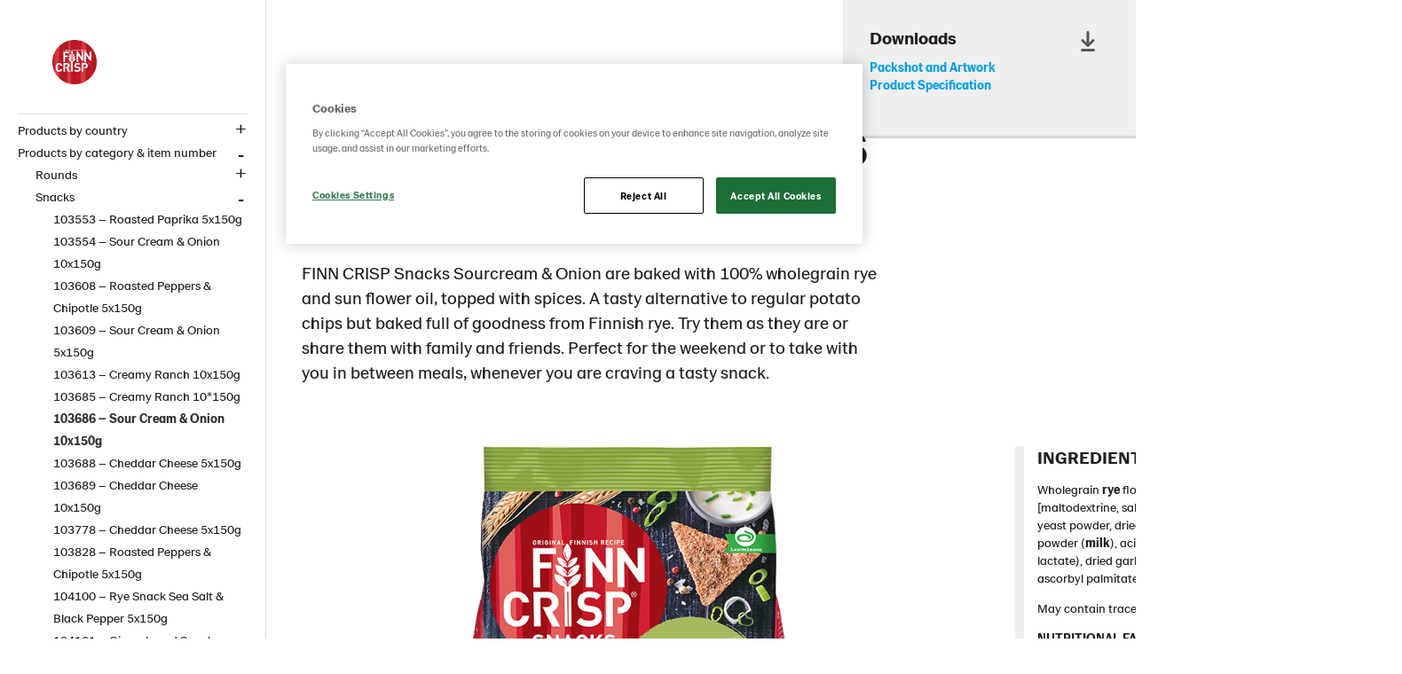

--- FILE ---
content_type: text/html; charset=utf-8
request_url: https://identitymanual.lantmannen.com/finn-crisp-brand-page/list-products-by-sku/snacks/103686-sour-cream--onion-10150g/
body_size: 11852
content:


<!doctype html>
<!--[if lt IE 8]> <html class="no-js ie7 oldie" lang="en"> <![endif]-->
<!--[if IE 8]> <html class="no-js ie8 oldie" lang="en"> <![endif]-->
<!--[if IE 9]> <html class="no-js ie9 oldie" lang="en"> <![endif]-->
<!--[if gt IE 9]><!-->
<html class="no-js" lang="en">
<!--<![endif]-->
<head>
    <meta http-equiv="X-UA-Compatible" content="IE=edge" />
    <meta charset="utf-8">
    <meta name="viewport" content="width=device-width, initial-scale=1">
    <meta name="description" content="Article number: 103686 Packaging number: 405215 FINN CRISP Snacks Sourcream & Onion are baked with 100% wholegrain rye and sun flower oil, topped with spices. A...">
    
    <link rel="canonical" href="https://identitymanual.lantmannen.com/finn-crisp-brand-page/list-products-by-sku/snacks/103686-sour-cream--onion-10150g/" />
    

    <title>Sour Cream &amp; Onion Snacks 10x150g &#x2013; 103686 | LM Identity manual</title>

    <!-- HeaderIncludes / -->



   
    <link rel="stylesheet" href="/dist/IdentityManualTheme/main.min.css?v=CCe7mxcAmyID4hZ0GMwQcyeKjuRMhXFvWCjVIzjLE9g" />


	<script src="https://cdn-ukwest.onetrust.com/scripttemplates/otSDKStub.js"
			data-document-language="true"
			type="text/javascript"
			charset="UTF-8"
			data-domain-script="8f320797-19c8-48d0-ae7a-237ff919035c"></script>
	<script type="text/javascript">
		function OptanonWrapper() { };
	</script>

<!-- Facebook Open Graph metadata -->
<meta property="og:title" content="Sour Cream & Onion Snacks 10x150g – 103686" />
<meta property="og:site_name" content="LM Identity manual" />
<meta property="og:url" content="https://identitymanual.lantmannen.com/finn-crisp-brand-page/list-products-by-sku/snacks/103686-sour-cream--onion-10150g/" />
<meta property="og:description" content="Article number: 103686 Packaging number: 405215 FINN CRISP Snacks Sourcream & Onion are baked with 100% wholegrain rye and sun flower oil, topped with spices. A..." />



<meta property="og:updated_time" content="2021-01-14T10:42:09" />


<meta name="twitter:title" content="Sour Cream & Onion Snacks 10x150g – 103686" />
<meta name="twitter:description" content="Article number: 103686 Packaging number: 405215 FINN CRISP Snacks Sourcream & Onion are baked with 100% wholegrain rye and sun flower oil, topped with spices. A..." />

        <script >
            (function (w, d, s, l, i) {
                w[l] = w[l] || [];
                w[l].push({
                    'gtm.start': new Date().getTime(),
                    event: 'gtm.js'
                });
                var f = d.getElementsByTagName(s)[0], j = d.createElement(s), dl = l != 'dataLayer' ? '&l=' + l : '';
                j.async = true;
                j.src = 'https://www.googletagmanager.com/gtm.js?id=' + i + dl;
                f.parentNode.insertBefore(j, f);
            })(window, document, 'script', 'dataLayer', 'GTM-M4TRQJL');
        </script>

        <link rel="icon" href="/globalassets/media/lantmannen-theme/favicon/21/lantmannen.ico" sizes="32x32">
        <link rel="apple-touch-icon-precomposed" sizes="152x152" href="/globalassets/media/lantmannen-theme/favicon/21/lm-favicon-21.png?width=152&height=152&rmode=pad&format=png">
        <link rel="apple-touch-icon-precomposed" sizes="144x144" href="/globalassets/media/lantmannen-theme/favicon/21/lm-favicon-21.png?width=144&height=144&rmode=pad&format=png">
        <link rel="apple-touch-icon-precomposed" sizes="120x120" href="/globalassets/media/lantmannen-theme/favicon/21/lm-favicon-21.png?width=120&height=120&rmode=pad&format=png">
        <link rel="apple-touch-icon-precomposed" sizes="114x114" href="/globalassets/media/lantmannen-theme/favicon/21/lm-favicon-21.png?width=114&height=114&rmode=pad&format=png">
        <link rel="apple-touch-icon-precomposed" sizes="72x72" href="/globalassets/media/lantmannen-theme/favicon/21/lm-favicon-21.png?width=72&height=72&rmode=pad&format=png">
        <link rel="apple-touch-icon-precomposed" href="/globalassets/media/lantmannen-theme/favicon/21/lm-favicon-21.png?width=57&height=57&rmode=pad&format=png">
        <link rel="icon" type="image/png" href="/globalassets/media/lantmannen-theme/favicon/21/lm-favicon-21.png?width=16&height=16&rmode=pad&format=png" sizes="16x16" />
        <link rel="icon" type="image/png" href="/globalassets/media/lantmannen-theme/favicon/21/lm-favicon-21.png?width=32&height=32&rmode=pad&format=png" sizes="32x32" />
        <link rel="icon" type="image/png" href="/globalassets/media/lantmannen-theme/favicon/21/lm-favicon-21.png?width=96&height=96&rmode=pad&format=png" sizes="96x96" />
        <link rel="icon" type="image/png" href="/globalassets/media/lantmannen-theme/favicon/21/lm-favicon-21.png?width=128&height=128&rmode=pad&format=png" sizes="128x128" />
        <link rel="icon" type="image/png" href="/globalassets/media/lantmannen-theme/favicon/21/lm-favicon-21.png?width=196&height=196&rmode=pad&format=png" sizes="196x196" />
        <meta name="msapplication-square70x70logo" content="/globalassets/media/lantmannen-theme/favicon/21/lm-favicon-21.png?width=70&height=70&rmode=pad&format=png" />
        <meta name="msapplication-square150x150logo" content="/globalassets/media/lantmannen-theme/favicon/21/lm-favicon-21.png?width=150&height=150&rmode=pad&format=png" />
        <meta name="msapplication-wide310x150logo" content="/globalassets/media/lantmannen-theme/favicon/21/lm-favicon-21.png?width=310&height=150&rmode=pad&format=png" />
        <meta name="msapplication-square310x310logo" content="/globalassets/media/lantmannen-theme/favicon/21/lm-favicon-21.png?width=310&height=310&rmode=pad&format=png" />
    <!-- / HeaderIncludes -->
    <!--[if lt IE 9]>
        <script src="//cdnjs.cloudflare.com/ajax/libs/html5shiv/3.7/html5shiv.min.js"></script>
        <script src="//cdnjs.cloudflare.com/ajax/libs/respond.js/1.4.2/respond.min.js"></script>
    <![endif]-->
    <script src="https://ajax.googleapis.com/ajax/libs/jquery/3.7.1/jquery.min.js"></script>
    
    
    <script>
!function(T,l,y){var S=T.location,k="script",D="instrumentationKey",C="ingestionendpoint",I="disableExceptionTracking",E="ai.device.",b="toLowerCase",w="crossOrigin",N="POST",e="appInsightsSDK",t=y.name||"appInsights";(y.name||T[e])&&(T[e]=t);var n=T[t]||function(d){var g=!1,f=!1,m={initialize:!0,queue:[],sv:"5",version:2,config:d};function v(e,t){var n={},a="Browser";return n[E+"id"]=a[b](),n[E+"type"]=a,n["ai.operation.name"]=S&&S.pathname||"_unknown_",n["ai.internal.sdkVersion"]="javascript:snippet_"+(m.sv||m.version),{time:function(){var e=new Date;function t(e){var t=""+e;return 1===t.length&&(t="0"+t),t}return e.getUTCFullYear()+"-"+t(1+e.getUTCMonth())+"-"+t(e.getUTCDate())+"T"+t(e.getUTCHours())+":"+t(e.getUTCMinutes())+":"+t(e.getUTCSeconds())+"."+((e.getUTCMilliseconds()/1e3).toFixed(3)+"").slice(2,5)+"Z"}(),iKey:e,name:"Microsoft.ApplicationInsights."+e.replace(/-/g,"")+"."+t,sampleRate:100,tags:n,data:{baseData:{ver:2}}}}var h=d.url||y.src;if(h){function a(e){var t,n,a,i,r,o,s,c,u,p,l;g=!0,m.queue=[],f||(f=!0,t=h,s=function(){var e={},t=d.connectionString;if(t)for(var n=t.split(";"),a=0;a<n.length;a++){var i=n[a].split("=");2===i.length&&(e[i[0][b]()]=i[1])}if(!e[C]){var r=e.endpointsuffix,o=r?e.location:null;e[C]="https://"+(o?o+".":"")+"dc."+(r||"services.visualstudio.com")}return e}(),c=s[D]||d[D]||"",u=s[C],p=u?u+"/v2/track":d.endpointUrl,(l=[]).push((n="SDK LOAD Failure: Failed to load Application Insights SDK script (See stack for details)",a=t,i=p,(o=(r=v(c,"Exception")).data).baseType="ExceptionData",o.baseData.exceptions=[{typeName:"SDKLoadFailed",message:n.replace(/\./g,"-"),hasFullStack:!1,stack:n+"\nSnippet failed to load ["+a+"] -- Telemetry is disabled\nHelp Link: https://go.microsoft.com/fwlink/?linkid=2128109\nHost: "+(S&&S.pathname||"_unknown_")+"\nEndpoint: "+i,parsedStack:[]}],r)),l.push(function(e,t,n,a){var i=v(c,"Message"),r=i.data;r.baseType="MessageData";var o=r.baseData;return o.message='AI (Internal): 99 message:"'+("SDK LOAD Failure: Failed to load Application Insights SDK script (See stack for details) ("+n+")").replace(/\"/g,"")+'"',o.properties={endpoint:a},i}(0,0,t,p)),function(e,t){if(JSON){var n=T.fetch;if(n&&!y.useXhr)n(t,{method:N,body:JSON.stringify(e),mode:"cors"});else if(XMLHttpRequest){var a=new XMLHttpRequest;a.open(N,t),a.setRequestHeader("Content-type","application/json"),a.send(JSON.stringify(e))}}}(l,p))}function i(e,t){f||setTimeout(function(){!t&&m.core||a()},500)}var e=function(){var n=l.createElement(k);n.src=h;var e=y[w];return!e&&""!==e||"undefined"==n[w]||(n[w]=e),n.onload=i,n.onerror=a,n.onreadystatechange=function(e,t){"loaded"!==n.readyState&&"complete"!==n.readyState||i(0,t)},n}();y.ld<0?l.getElementsByTagName("head")[0].appendChild(e):setTimeout(function(){l.getElementsByTagName(k)[0].parentNode.appendChild(e)},y.ld||0)}try{m.cookie=l.cookie}catch(p){}function t(e){for(;e.length;)!function(t){m[t]=function(){var e=arguments;g||m.queue.push(function(){m[t].apply(m,e)})}}(e.pop())}var n="track",r="TrackPage",o="TrackEvent";t([n+"Event",n+"PageView",n+"Exception",n+"Trace",n+"DependencyData",n+"Metric",n+"PageViewPerformance","start"+r,"stop"+r,"start"+o,"stop"+o,"addTelemetryInitializer","setAuthenticatedUserContext","clearAuthenticatedUserContext","flush"]),m.SeverityLevel={Verbose:0,Information:1,Warning:2,Error:3,Critical:4};var s=(d.extensionConfig||{}).ApplicationInsightsAnalytics||{};if(!0!==d[I]&&!0!==s[I]){var c="onerror";t(["_"+c]);var u=T[c];T[c]=function(e,t,n,a,i){var r=u&&u(e,t,n,a,i);return!0!==r&&m["_"+c]({message:e,url:t,lineNumber:n,columnNumber:a,error:i}),r},d.autoExceptionInstrumented=!0}return m}(y.cfg);function a(){y.onInit&&y.onInit(n)}(T[t]=n).queue&&0===n.queue.length?(n.queue.push(a),n.trackPageView({})):a()}(window,document,{src: "https://js.monitor.azure.com/scripts/b/ai.2.gbl.min.js", crossOrigin: "anonymous", cfg: {instrumentationKey: 'b700b6c6-7688-4f89-ba2f-a24fd2968c45', disableCookiesUsage: false }});
</script>

</head>
<body class="identitymanual standard-page article-page lang-en">
    

    <!-- BodyIncludes / -->

        <!-- Google Tag Manager / -->
        <noscript>
                <iframe src="https://www.googletagmanager.com/ns.html?id=GTM-M4TRQJL" height="0" width="0" style="display: none; visibility: hidden"></iframe>
        </noscript>
        <!-- / Google Tag Manager -->
        <!-- Matomo -->
        <script>
            var _paq = window._paq = window._paq || [];
            /* tracker methods like "setCustomDimension" should be called before "trackPageView" */
            _paq.push(['trackPageView']);
            _paq.push(['enableLinkTracking']);
            (function () {
                var u = "https://matomo.lantmannen.com/";
                _paq.push(['setTrackerUrl', u + 'matomo.php']);
                _paq.push(['setSiteId', 71]);
                var d = document, g = d.createElement('script'), s = d.getElementsByTagName('script')[0];
                g.async = true; g.src = u + 'matomo.js'; s.parentNode.insertBefore(g, s);
            })();
        </script>
        <!-- End Matomo Code -->
        <noscript>
            <!-- Matomo Image Tracker-->
            <img referrerpolicy="no-referrer-when-downgrade" src="https://matomo.lantmannen.com/matomo.php?idsite=71&amp;rec=1" style="border:0" alt="" />
            <!-- End Matomo -->
        </noscript>
    <!-- / BodyIncludes -->
    <!-- Standard / -->

    <div class="container-full">

        <header id="header">
            <div class="container">
                <!-- Header / -->
                
<div><div>

<div class="logo" itemscope itemtype="http://schema.org/logo">
    <a class="logo__link" href="/finn-crisp-brand-page/">
        <meta itemprop="logo" content="https://www.lantmannencerealia.com/siteassets/0.-test/finn-crisp-rgb-logo.png" />
        <picture class="logo__image">
            <img srcset="https://www.lantmannencerealia.com/siteassets/0.-test/finn-crisp-rgb-logo.png">
        </picture>
    </a>
</div>
</div><div>
<nav class="navigation" role="navigation">
    <a href="javascript:void(0)" class="hamburger-button" id="hamburger-button">
        <span class="hamburger-button__title"></span>
        <div class="hamburger-button__icon">
            <span></span>
            <span></span>
            <span></span>
            <span></span>
        </div>
    </a>

    <ul class="navigation__list">


    <li class="navigation__item navigation__item--1   has-children">
        <a class="navigation__item-title " href="/finn-crisp-brand-page/products-by-country/">
            Products by country
        </a>
            <button class="navigation__item-button"></button>
            <div class="break"></div>
            <ul class="navigation__list--2">


    <li class="navigation__item navigation__item--2   has-children">
        <a class="navigation__item-title " href="/finn-crisp-brand-page/products-by-country/armenia/">
            Armenia
        </a>
            <button class="navigation__item-button"></button>
            <div class="break"></div>
            <ul class="navigation__list--3">


    <li class="navigation__item navigation__item--3   has-children">
        <a class="navigation__item-title " href="/finn-crisp-brand-page/products-by-country/armenia/thins/">
            Thins
        </a>
            <button class="navigation__item-button"></button>
            <div class="break"></div>
            <ul class="navigation__list--4">


    <li class="navigation__item navigation__item--4   ">
        <a class="navigation__item-title " href="/finn-crisp-brand-page/products-by-country/armenia/thins/multigrain-9175g-104122/">
            Multigrain 9*175g&#x200B; (104122)
        </a>
    </li>
    <li class="navigation__item navigation__item--4   ">
        <a class="navigation__item-title " href="/finn-crisp-brand-page/products-by-country/armenia/thins/original-9200g-103586/">
            Original 9*200g&#x200B; (103586)
        </a>
    </li>
            </ul>
    </li>
    <li class="navigation__item navigation__item--3   has-children">
        <a class="navigation__item-title " href="/finn-crisp-brand-page/products-by-country/armenia/snacks/">
            Snacks
        </a>
            <button class="navigation__item-button"></button>
            <div class="break"></div>
            <ul class="navigation__list--4">


    <li class="navigation__item navigation__item--4   ">
        <a class="navigation__item-title " href="/finn-crisp-brand-page/products-by-country/armenia/snacks/103685-creamy-ranch-10150g/">
            103685 &#x2013;&#xA0;Creamy Ranch 10*150g
        </a>
    </li>
    <li class="navigation__item navigation__item--4   ">
        <a class="navigation__item-title " href="/finn-crisp-brand-page/products-by-country/armenia/snacks/103686-sour-cream--onion-10x150g/">
            103686 &#x2013;&#xA0;Sour Cream &amp; Onion 10x150g
        </a>
    </li>
    <li class="navigation__item navigation__item--4   ">
        <a class="navigation__item-title " href="/finn-crisp-brand-page/products-by-country/armenia/snacks/103828-roasted-peppers--chipotle-5x150g/">
            103828 &#x2013;&#xA0;Roasted Peppers &amp; Chipotle 5x150g
        </a>
    </li>
            </ul>
    </li>
            </ul>
    </li>
    <li class="navigation__item navigation__item--2   has-children">
        <a class="navigation__item-title " href="/finn-crisp-brand-page/products-by-country/australia/">
            Australia
        </a>
            <button class="navigation__item-button"></button>
            <div class="break"></div>
            <ul class="navigation__list--3">


    <li class="navigation__item navigation__item--3   has-children">
        <a class="navigation__item-title " href="/finn-crisp-brand-page/products-by-country/australia/thins/">
            Thins
        </a>
            <button class="navigation__item-button"></button>
            <div class="break"></div>
            <ul class="navigation__list--4">


    <li class="navigation__item navigation__item--4   ">
        <a class="navigation__item-title " href="/finn-crisp-brand-page/products-by-country/australia/thins/caraway-9200-g-102968/">
            Caraway 9*200 g&#x200B; (102968)
        </a>
    </li>
    <li class="navigation__item navigation__item--4   ">
        <a class="navigation__item-title " href="/finn-crisp-brand-page/products-by-country/australia/thins/multigrain-9175g-102976/">
            Multigrain 9*175g&#x200B; (102976)
        </a>
    </li>
    <li class="navigation__item navigation__item--4   ">
        <a class="navigation__item-title " href="/finn-crisp-brand-page/products-by-country/australia/thins/10282325/">
            Original 9*200 g&#x200B; (102967)
        </a>
    </li>
            </ul>
    </li>
            </ul>
    </li>
    <li class="navigation__item navigation__item--2   has-children">
        <a class="navigation__item-title " href="/finn-crisp-brand-page/products-by-country/austria/">
            Austria
        </a>
            <button class="navigation__item-button"></button>
            <div class="break"></div>
            <ul class="navigation__list--3">


    <li class="navigation__item navigation__item--3   has-children">
        <a class="navigation__item-title " href="/finn-crisp-brand-page/products-by-country/austria/rounds/">
            Rounds
        </a>
            <button class="navigation__item-button"></button>
            <div class="break"></div>
            <ul class="navigation__list--4">


    <li class="navigation__item navigation__item--4   ">
        <a class="navigation__item-title " href="/finn-crisp-brand-page/products-by-country/austria/rounds/original-12250g-102988/">
            Original 12*250g &#x200B;(102988)
        </a>
    </li>
            </ul>
    </li>
    <li class="navigation__item navigation__item--3   has-children">
        <a class="navigation__item-title " href="/finn-crisp-brand-page/products-by-country/austria/snacks/">
            Snacks
        </a>
            <button class="navigation__item-button"></button>
            <div class="break"></div>
            <ul class="navigation__list--4">


    <li class="navigation__item navigation__item--4   ">
        <a class="navigation__item-title " href="/finn-crisp-brand-page/products-by-country/austria/snacks/103613--creamy-ranch-10x150g/">
            103613 &#x2013; Creamy Ranch 10x150g
        </a>
    </li>
    <li class="navigation__item navigation__item--4   ">
        <a class="navigation__item-title " href="/finn-crisp-brand-page/products-by-country/austria/snacks/103689-cheddar-cheese-10x150g/">
            103689 &#x2013;&#xA0;Cheddar Cheese 10x150g
        </a>
    </li>
    <li class="navigation__item navigation__item--4   ">
        <a class="navigation__item-title " href="/finn-crisp-brand-page/products-by-country/austria/snacks/103554-sour-cream--onion-10150g/">
            103554 &#x2013;&#xA0;Sour Cream &amp; Onion 10*150g
        </a>
    </li>
    <li class="navigation__item navigation__item--4   ">
        <a class="navigation__item-title " href="/finn-crisp-brand-page/products-by-country/austria/snacks/103608--roasted-peppers--chipotle-5x150g/">
            103608 &#x2013; Roasted Peppers &amp; Chipotle 5x150g
        </a>
    </li>
            </ul>
    </li>
    <li class="navigation__item navigation__item--3   has-children">
        <a class="navigation__item-title " href="/finn-crisp-brand-page/products-by-country/austria/thins/">
            Thins
        </a>
            <button class="navigation__item-button"></button>
            <div class="break"></div>
            <ul class="navigation__list--4">


    <li class="navigation__item navigation__item--4   ">
        <a class="navigation__item-title " href="/finn-crisp-brand-page/products-by-country/austria/thins/chia--seasalt-9x195g-104239/">
            Chia &amp; Seasalt 9x195g (104239)
        </a>
    </li>
    <li class="navigation__item navigation__item--4   ">
        <a class="navigation__item-title " href="/finn-crisp-brand-page/products-by-country/austria/thins/rustikal-9x200-g-102933/">
            Rustikal 9x200 g (102933)
        </a>
    </li>
    <li class="navigation__item navigation__item--4   ">
        <a class="navigation__item-title " href="/finn-crisp-brand-page/products-by-country/austria/thins/original-9x200-g-103154/">
            Original 9x200 g (103154)
        </a>
    </li>
    <li class="navigation__item navigation__item--4   ">
        <a class="navigation__item-title " href="/finn-crisp-brand-page/products-by-country/austria/thins/multigrain-9175g-102972/">
            Multigrain 9*175g&#x200B; (102972)
        </a>
    </li>
            </ul>
    </li>
            </ul>
    </li>
    <li class="navigation__item navigation__item--2   has-children">
        <a class="navigation__item-title " href="/finn-crisp-brand-page/products-by-country/belgium/">
            Belgium
        </a>
            <button class="navigation__item-button"></button>
            <div class="break"></div>
            <ul class="navigation__list--3">


    <li class="navigation__item navigation__item--3   has-children">
        <a class="navigation__item-title " href="/finn-crisp-brand-page/products-by-country/belgium/thins/">
            Thins
        </a>
            <button class="navigation__item-button"></button>
            <div class="break"></div>
            <ul class="navigation__list--4">


    <li class="navigation__item navigation__item--4   ">
        <a class="navigation__item-title " href="/finn-crisp-brand-page/products-by-country/belgium/thins/chia--seasalt-9x195g-104239/">
            Chia &amp; Seasalt 9x195g (104239)
        </a>
    </li>
    <li class="navigation__item navigation__item--4   ">
        <a class="navigation__item-title " href="/finn-crisp-brand-page/products-by-country/belgium/thins/multigrain-9175g-102972/">
            Multigrain 9*175g&#x200B; (102972)
        </a>
    </li>
    <li class="navigation__item navigation__item--4   ">
        <a class="navigation__item-title " href="/finn-crisp-brand-page/products-by-country/belgium/thins/original-9200g-102970/">
            Original 9*200g (102970)
        </a>
    </li>
            </ul>
    </li>
            </ul>
    </li>
    <li class="navigation__item navigation__item--2   has-children">
        <a class="navigation__item-title " href="/finn-crisp-brand-page/products-by-country/canada/">
            Canada
        </a>
            <button class="navigation__item-button"></button>
            <div class="break"></div>
            <ul class="navigation__list--3">


    <li class="navigation__item navigation__item--3   has-children">
        <a class="navigation__item-title " href="/finn-crisp-brand-page/products-by-country/canada/rounds/">
            Rounds
        </a>
            <button class="navigation__item-button"></button>
            <div class="break"></div>
            <ul class="navigation__list--4">


    <li class="navigation__item navigation__item--4   ">
        <a class="navigation__item-title " href="/finn-crisp-brand-page/products-by-country/canada/rounds/102984--original-12250g-ca/">
            102984 &#x2013; Original 12*250g CA
        </a>
    </li>
            </ul>
    </li>
    <li class="navigation__item navigation__item--3   has-children">
        <a class="navigation__item-title " href="/finn-crisp-brand-page/products-by-country/canada/thins/">
            Thins
        </a>
            <button class="navigation__item-button"></button>
            <div class="break"></div>
            <ul class="navigation__list--4">


    <li class="navigation__item navigation__item--4   ">
        <a class="navigation__item-title " href="/finn-crisp-brand-page/products-by-country/canada/thins/chia--seasalt-9x195g-104248/">
            Chia &amp; Seasalt 9x195g (104248)
        </a>
    </li>
    <li class="navigation__item navigation__item--4   ">
        <a class="navigation__item-title " href="/finn-crisp-brand-page/products-by-country/canada/thins/multigrain-9175-g-102975/">
            Multigrain 9*175 g&#x200B; (102975)
        </a>
    </li>
    <li class="navigation__item navigation__item--4   ">
        <a class="navigation__item-title " href="/finn-crisp-brand-page/products-by-country/canada/thins/original-9200g-102969/">
            Original 9*200g (102969)
        </a>
    </li>
            </ul>
    </li>
            </ul>
    </li>
    <li class="navigation__item navigation__item--2   has-children">
        <a class="navigation__item-title " href="/finn-crisp-brand-page/products-by-country/cyprus/">
            Cyprus
        </a>
            <button class="navigation__item-button"></button>
            <div class="break"></div>
            <ul class="navigation__list--3">


    <li class="navigation__item navigation__item--3   has-children">
        <a class="navigation__item-title " href="/finn-crisp-brand-page/products-by-country/cyprus/rounds/">
            Rounds
        </a>
            <button class="navigation__item-button"></button>
            <div class="break"></div>
            <ul class="navigation__list--4">


    <li class="navigation__item navigation__item--4   ">
        <a class="navigation__item-title " href="/finn-crisp-brand-page/products-by-country/cyprus/rounds/original-12250g-102988/">
            Original 12*250g &#x200B;(102988)
        </a>
    </li>
    <li class="navigation__item navigation__item--4   ">
        <a class="navigation__item-title " href="/finn-crisp-brand-page/products-by-country/cyprus/rounds/sesame-12250g-102990/">
            Sesame 12*250g&#x200B; (102990)
        </a>
    </li>
            </ul>
    </li>
    <li class="navigation__item navigation__item--3   has-children">
        <a class="navigation__item-title " href="/finn-crisp-brand-page/products-by-country/cyprus/thins/">
            Thins
        </a>
            <button class="navigation__item-button"></button>
            <div class="break"></div>
            <ul class="navigation__list--4">


    <li class="navigation__item navigation__item--4   ">
        <a class="navigation__item-title " href="/finn-crisp-brand-page/products-by-country/cyprus/thins/102955--multigrain-9175g-cee/">
            Multigrain 9*175g&#x200B; (102955)
        </a>
    </li>
    <li class="navigation__item navigation__item--4   ">
        <a class="navigation__item-title " href="/finn-crisp-brand-page/products-by-country/cyprus/thins/10282327/">
            Original 18*200 g (103155)
        </a>
    </li>
    <li class="navigation__item navigation__item--4   ">
        <a class="navigation__item-title " href="/finn-crisp-brand-page/products-by-country/cyprus/thins/104124--caraway-9200-g-ce/">
            Caraway 9*200 g (104124)
        </a>
    </li>
            </ul>
    </li>
            </ul>
    </li>
    <li class="navigation__item navigation__item--2   has-children">
        <a class="navigation__item-title " href="/finn-crisp-brand-page/products-by-country/czech-republic2/">
            Czech Republic
        </a>
            <button class="navigation__item-button"></button>
            <div class="break"></div>
            <ul class="navigation__list--3">


    <li class="navigation__item navigation__item--3   has-children">
        <a class="navigation__item-title " href="/finn-crisp-brand-page/products-by-country/czech-republic2/thins/">
            Thins
        </a>
            <button class="navigation__item-button"></button>
            <div class="break"></div>
            <ul class="navigation__list--4">


    <li class="navigation__item navigation__item--4   ">
        <a class="navigation__item-title " href="/finn-crisp-brand-page/products-by-country/czech-republic2/thins/103155--original-18200g/">
            103155 &#x2013; Original 18*200g
        </a>
    </li>
    <li class="navigation__item navigation__item--4   ">
        <a class="navigation__item-title " href="/finn-crisp-brand-page/products-by-country/czech-republic2/thins/104124--caraway-9200-g-ce-version/">
            104124 &#x2013; Caraway 9*200 g CE Version&#x200B;
        </a>
    </li>
    <li class="navigation__item navigation__item--4   ">
        <a class="navigation__item-title " href="/finn-crisp-brand-page/products-by-country/czech-republic2/thins/chia--seasalt-9x195g-104242/">
            Chia &amp; Seasalt 9x195g (104242)
        </a>
    </li>
            </ul>
    </li>
            </ul>
    </li>
    <li class="navigation__item navigation__item--2   has-children">
        <a class="navigation__item-title " href="/finn-crisp-brand-page/products-by-country/denmark/">
            Denmark
        </a>
            <button class="navigation__item-button"></button>
            <div class="break"></div>
            <ul class="navigation__list--3">


    <li class="navigation__item navigation__item--3   has-children">
        <a class="navigation__item-title " href="/finn-crisp-brand-page/products-by-country/denmark/snacks/">
            Snacks
        </a>
            <button class="navigation__item-button"></button>
            <div class="break"></div>
            <ul class="navigation__list--4">


    <li class="navigation__item navigation__item--4   ">
        <a class="navigation__item-title " href="/finn-crisp-brand-page/products-by-country/denmark/snacks/103685-creamy-ranch-10150g/">
            103685 &#x2013;&#xA0;Creamy Ranch 10*150g
        </a>
    </li>
    <li class="navigation__item navigation__item--4   ">
        <a class="navigation__item-title " href="/finn-crisp-brand-page/products-by-country/denmark/snacks/103686-sour-cream--onion-10150g/">
            103686 &#x2013;&#xA0;Sour Cream &amp; Onion 10*150g
        </a>
    </li>
    <li class="navigation__item navigation__item--4   ">
        <a class="navigation__item-title " href="/finn-crisp-brand-page/products-by-country/denmark/snacks/103828-roasted-peppers--chipotle-5x150g/">
            103828 &#x2013;&#xA0;Roasted Peppers &amp; Chipotle 5x150g
        </a>
    </li>
            </ul>
    </li>
            </ul>
    </li>
    <li class="navigation__item navigation__item--2   has-children">
        <a class="navigation__item-title " href="/finn-crisp-brand-page/products-by-country/estonia/">
            Estonia
        </a>
            <button class="navigation__item-button"></button>
            <div class="break"></div>
            <ul class="navigation__list--3">


    <li class="navigation__item navigation__item--3   has-children">
        <a class="navigation__item-title " href="/finn-crisp-brand-page/products-by-country/estonia/rounds/">
            Rounds
        </a>
            <button class="navigation__item-button"></button>
            <div class="break"></div>
            <ul class="navigation__list--4">


    <li class="navigation__item navigation__item--4   ">
        <a class="navigation__item-title " href="/finn-crisp-brand-page/products-by-country/estonia/rounds/sesame-12250g-102990/">
            Sesame 12*250g&#x200B; (102990)
        </a>
    </li>
    <li class="navigation__item navigation__item--4   ">
        <a class="navigation__item-title " href="/finn-crisp-brand-page/products-by-country/estonia/rounds/original-12250g-102988/">
            Original 12*250g &#x200B;(102988)
        </a>
    </li>
            </ul>
    </li>
    <li class="navigation__item navigation__item--3   has-children">
        <a class="navigation__item-title " href="/finn-crisp-brand-page/products-by-country/estonia/snacks/">
            Snacks
        </a>
            <button class="navigation__item-button"></button>
            <div class="break"></div>
            <ul class="navigation__list--4">


    <li class="navigation__item navigation__item--4   ">
        <a class="navigation__item-title " href="/finn-crisp-brand-page/products-by-country/estonia/snacks/103828-roasted-peppers--chipotle-5x150g/">
            103828 &#x2013;&#xA0;Roasted Peppers &amp; Chipotle 5x150g
        </a>
    </li>
    <li class="navigation__item navigation__item--4   ">
        <a class="navigation__item-title " href="/finn-crisp-brand-page/products-by-country/estonia/snacks/103685--creamy-ranch-10150g/">
            103685 &#x2013; Creamy Ranch 10*150g
        </a>
    </li>
    <li class="navigation__item navigation__item--4   ">
        <a class="navigation__item-title " href="/finn-crisp-brand-page/products-by-country/estonia/snacks/103688-cheddar-cheese-5x150g/">
            103688 &#x2013;&#xA0;Cheddar Cheese 5x150g
        </a>
    </li>
    <li class="navigation__item navigation__item--4   ">
        <a class="navigation__item-title " href="/finn-crisp-brand-page/products-by-country/estonia/snacks/103686-sour-cream--onion-10150g/">
            103686 &#x2013;&#xA0;Sour Cream &amp; Onion 10*150g
        </a>
    </li>
            </ul>
    </li>
    <li class="navigation__item navigation__item--3   has-children">
        <a class="navigation__item-title " href="/finn-crisp-brand-page/products-by-country/estonia/thins/">
            Thins
        </a>
            <button class="navigation__item-button"></button>
            <div class="break"></div>
            <ul class="navigation__list--4">


    <li class="navigation__item navigation__item--4   ">
        <a class="navigation__item-title " href="/finn-crisp-brand-page/products-by-country/estonia/thins/chia--seasalt-9x195g-104242/">
            Chia &amp; Seasalt 9x195g (104242)
        </a>
    </li>
    <li class="navigation__item navigation__item--4   ">
        <a class="navigation__item-title " href="/finn-crisp-brand-page/products-by-country/estonia/thins/multigrain-9175g-102955/">
            Multigrain 9*175g&#x200B; (104122)
        </a>
    </li>
    <li class="navigation__item navigation__item--4   ">
        <a class="navigation__item-title " href="/finn-crisp-brand-page/products-by-country/estonia/thins/10282327/">
            Original 18*200 g (103155)
        </a>
    </li>
    <li class="navigation__item navigation__item--4   ">
        <a class="navigation__item-title " href="/finn-crisp-brand-page/products-by-country/estonia/thins/10282329/">
            Original 9*400 g (102823)
        </a>
    </li>
            </ul>
    </li>
    <li class="navigation__item navigation__item--3   has-children">
        <a class="navigation__item-title " href="/finn-crisp-brand-page/products-by-country/estonia/crispbread/">
            Traditional
        </a>
            <button class="navigation__item-button"></button>
            <div class="break"></div>
            <ul class="navigation__list--4">


    <li class="navigation__item navigation__item--4   ">
        <a class="navigation__item-title " href="/finn-crisp-brand-page/products-by-country/estonia/crispbread/hi-fibre-12200g-102992/">
            Hi-Fibre 12*200g (102992)
        </a>
    </li>
    <li class="navigation__item navigation__item--4   ">
        <a class="navigation__item-title " href="/finn-crisp-brand-page/products-by-country/estonia/crispbread/traditional-12200g-102991/">
            Traditional 12*200g (102991)
        </a>
    </li>
            </ul>
    </li>
            </ul>
    </li>
    <li class="navigation__item navigation__item--2   has-children">
        <a class="navigation__item-title " href="/finn-crisp-brand-page/products-by-country/germany/">
            Germany
        </a>
            <button class="navigation__item-button"></button>
            <div class="break"></div>
            <ul class="navigation__list--3">


    <li class="navigation__item navigation__item--3   has-children">
        <a class="navigation__item-title " href="/finn-crisp-brand-page/products-by-country/germany/rounds/">
            Rounds
        </a>
            <button class="navigation__item-button"></button>
            <div class="break"></div>
            <ul class="navigation__list--4">


    <li class="navigation__item navigation__item--4   ">
        <a class="navigation__item-title " href="/finn-crisp-brand-page/products-by-country/germany/rounds/sesame-12250g-102990/">
            Sesame 12*250g&#x200B; (102990)
        </a>
    </li>
    <li class="navigation__item navigation__item--4   ">
        <a class="navigation__item-title " href="/finn-crisp-brand-page/products-by-country/germany/rounds/original-12250g-102988/">
            Original 12*250g &#x200B;(102988)
        </a>
    </li>
            </ul>
    </li>
    <li class="navigation__item navigation__item--3   has-children">
        <a class="navigation__item-title " href="/finn-crisp-brand-page/products-by-country/germany/snacks/">
            Snacks
        </a>
            <button class="navigation__item-button"></button>
            <div class="break"></div>
            <ul class="navigation__list--4">


    <li class="navigation__item navigation__item--4   ">
        <a class="navigation__item-title " href="/finn-crisp-brand-page/products-by-country/germany/snacks/103553--roasted-paprika-5x150g/">
            103553 &#x2013; Roasted Paprika 5x150g
        </a>
    </li>
    <li class="navigation__item navigation__item--4   ">
        <a class="navigation__item-title " href="/finn-crisp-brand-page/products-by-country/germany/snacks/sour-cream--onion-5x150g-103609/">
            103609 &#x2013; Sour Cream &amp; Onion 5x150g
        </a>
    </li>
    <li class="navigation__item navigation__item--4   ">
        <a class="navigation__item-title " href="/finn-crisp-brand-page/products-by-country/germany/snacks/103778-cheddar-cheese-5x150g/">
            103778 &#x2013;&#xA0;Cheddar Cheese 5x150g
        </a>
    </li>
            </ul>
    </li>
    <li class="navigation__item navigation__item--3   has-children">
        <a class="navigation__item-title " href="/finn-crisp-brand-page/products-by-country/germany/thins/">
            Thins
        </a>
            <button class="navigation__item-button"></button>
            <div class="break"></div>
            <ul class="navigation__list--4">


    <li class="navigation__item navigation__item--4   ">
        <a class="navigation__item-title " href="/finn-crisp-brand-page/products-by-country/germany/thins/chia--seasalt-9x195g-104243/">
            Chia &amp; Seasalt 9x195g (104243)
        </a>
    </li>
    <li class="navigation__item navigation__item--4   ">
        <a class="navigation__item-title " href="/finn-crisp-brand-page/products-by-country/germany/thins/original-9x200-g-103154/">
            Original 9x200 g (103154)
        </a>
    </li>
    <li class="navigation__item navigation__item--4   ">
        <a class="navigation__item-title " href="/finn-crisp-brand-page/products-by-country/germany/thins/original-18x200-g-103153/">
            Original 18x200 g (103153)
        </a>
    </li>
    <li class="navigation__item navigation__item--4   ">
        <a class="navigation__item-title " href="/finn-crisp-brand-page/products-by-country/germany/thins/mehrkorn-9x175g-104194/">
            Mehrkorn 9x175g (104194)
        </a>
    </li>
    <li class="navigation__item navigation__item--4   ">
        <a class="navigation__item-title " href="/finn-crisp-brand-page/products-by-country/germany/thins/102823218/">
            Rustikal 18x200 g (102933)
        </a>
    </li>
            </ul>
    </li>
            </ul>
    </li>
    <li class="navigation__item navigation__item--2   has-children">
        <a class="navigation__item-title " href="/finn-crisp-brand-page/products-by-country/greece/">
            Greece
        </a>
            <button class="navigation__item-button"></button>
            <div class="break"></div>
            <ul class="navigation__list--3">


    <li class="navigation__item navigation__item--3   has-children">
        <a class="navigation__item-title " href="/finn-crisp-brand-page/products-by-country/greece/thins/">
            Thins
        </a>
            <button class="navigation__item-button"></button>
            <div class="break"></div>
            <ul class="navigation__list--4">


    <li class="navigation__item navigation__item--4   ">
        <a class="navigation__item-title " href="/finn-crisp-brand-page/products-by-country/greece/thins/chia--seasalt-9x195g-104242/">
            Chia &amp; Seasalt 9x195g (104242)
        </a>
    </li>
    <li class="navigation__item navigation__item--4   ">
        <a class="navigation__item-title " href="/finn-crisp-brand-page/products-by-country/greece/thins/multigrain-9175g-102972/">
            Multigrain 9*175g&#x200B; (102972)
        </a>
    </li>
    <li class="navigation__item navigation__item--4   ">
        <a class="navigation__item-title " href="/finn-crisp-brand-page/products-by-country/greece/thins/103155/">
            Original 18*200g &#x200B;(103155)
        </a>
    </li>
            </ul>
    </li>
    <li class="navigation__item navigation__item--3   has-children">
        <a class="navigation__item-title " href="/finn-crisp-brand-page/products-by-country/greece/crispbread/">
            Traditional
        </a>
            <button class="navigation__item-button"></button>
            <div class="break"></div>
            <ul class="navigation__list--4">


    <li class="navigation__item navigation__item--4   ">
        <a class="navigation__item-title " href="/finn-crisp-brand-page/products-by-country/greece/crispbread/hi-fibre-12200g-102992/">
            Hi-Fibre 12*200g (102992)
        </a>
    </li>
    <li class="navigation__item navigation__item--4   ">
        <a class="navigation__item-title " href="/finn-crisp-brand-page/products-by-country/greece/crispbread/traditional-12200g-102991/">
            Traditional 12*200g (102991)
        </a>
    </li>
            </ul>
    </li>
            </ul>
    </li>
    <li class="navigation__item navigation__item--2   has-children">
        <a class="navigation__item-title " href="/finn-crisp-brand-page/products-by-country/hungary/">
            Hungary
        </a>
            <button class="navigation__item-button"></button>
            <div class="break"></div>
            <ul class="navigation__list--3">


    <li class="navigation__item navigation__item--3   has-children">
        <a class="navigation__item-title " href="/finn-crisp-brand-page/products-by-country/hungary/snacks/">
            Snacks
        </a>
            <button class="navigation__item-button"></button>
            <div class="break"></div>
            <ul class="navigation__list--4">


    <li class="navigation__item navigation__item--4   ">
        <a class="navigation__item-title " href="/finn-crisp-brand-page/products-by-country/hungary/snacks/103685-creamy-ranch-10150g/">
            103685 &#x2013;&#xA0;Creamy Ranch 10*150g
        </a>
    </li>
    <li class="navigation__item navigation__item--4   ">
        <a class="navigation__item-title " href="/finn-crisp-brand-page/products-by-country/hungary/snacks/103686-sour-cream--onion-10150g/">
            103686 &#x2013;&#xA0;Sour Cream &amp; Onion 10*150g
        </a>
    </li>
            </ul>
    </li>
    <li class="navigation__item navigation__item--3   has-children">
        <a class="navigation__item-title " href="/finn-crisp-brand-page/products-by-country/hungary/thins/">
            Thins
        </a>
            <button class="navigation__item-button"></button>
            <div class="break"></div>
            <ul class="navigation__list--4">


    <li class="navigation__item navigation__item--4   ">
        <a class="navigation__item-title " href="/finn-crisp-brand-page/products-by-country/hungary/thins/chia--seasalt-9x195g-104242/">
            Chia &amp; Seasalt 9x195g (104242)
        </a>
    </li>
    <li class="navigation__item navigation__item--4   ">
        <a class="navigation__item-title " href="/finn-crisp-brand-page/products-by-country/hungary/thins/caraway-9200-g-104125/">
            Caraway 9*200 g (104125)
        </a>
    </li>
    <li class="navigation__item navigation__item--4   ">
        <a class="navigation__item-title " href="/finn-crisp-brand-page/products-by-country/hungary/thins/multigrain-9175g-102955/">
            Multigrain 9*175g&#x200B; (104122)
        </a>
    </li>
    <li class="navigation__item navigation__item--4   ">
        <a class="navigation__item-title " href="/finn-crisp-brand-page/products-by-country/hungary/thins/original-18200-g-103155/">
            Original 18*200 g (103155)
        </a>
    </li>
            </ul>
    </li>
    <li class="navigation__item navigation__item--3   has-children">
        <a class="navigation__item-title " href="/finn-crisp-brand-page/products-by-country/hungary/crispbread/">
            Traditional
        </a>
            <button class="navigation__item-button"></button>
            <div class="break"></div>
            <ul class="navigation__list--4">


    <li class="navigation__item navigation__item--4   ">
        <a class="navigation__item-title " href="/finn-crisp-brand-page/products-by-country/hungary/crispbread/hi-fibre-12200g-102992/">
            Hi-Fibre 12*200g (102992)
        </a>
    </li>
            </ul>
    </li>
            </ul>
    </li>
    <li class="navigation__item navigation__item--2   has-children">
        <a class="navigation__item-title " href="/finn-crisp-brand-page/products-by-country/iceland/">
            Iceland
        </a>
            <button class="navigation__item-button"></button>
            <div class="break"></div>
            <ul class="navigation__list--3">


    <li class="navigation__item navigation__item--3   has-children">
        <a class="navigation__item-title " href="/finn-crisp-brand-page/products-by-country/iceland/snacks/">
            Snacks
        </a>
            <button class="navigation__item-button"></button>
            <div class="break"></div>
            <ul class="navigation__list--4">


    <li class="navigation__item navigation__item--4   ">
        <a class="navigation__item-title " href="/finn-crisp-brand-page/products-by-country/iceland/snacks/103688-cheddar-cheese-5x150g/">
            103688 &#x2013;&#xA0;Cheddar Cheese 5x150g
        </a>
    </li>
            </ul>
    </li>
    <li class="navigation__item navigation__item--3   has-children">
        <a class="navigation__item-title " href="/finn-crisp-brand-page/products-by-country/iceland/thins/">
            Thins
        </a>
            <button class="navigation__item-button"></button>
            <div class="break"></div>
            <ul class="navigation__list--4">


    <li class="navigation__item navigation__item--4   ">
        <a class="navigation__item-title " href="/finn-crisp-brand-page/products-by-country/iceland/thins/caraway-18200-g-102824/">
            Caraway 9*200 g (104125)
        </a>
    </li>
    <li class="navigation__item navigation__item--4   ">
        <a class="navigation__item-title " href="/finn-crisp-brand-page/products-by-country/iceland/thins/multigrain-9175g-102972/">
            Multigrain 9*175g&#x200B; (102972)
        </a>
    </li>
    <li class="navigation__item navigation__item--4   ">
        <a class="navigation__item-title " href="/finn-crisp-brand-page/products-by-country/iceland/thins/1028232/">
            Original 18*200g &#x200B;(102825)
        </a>
    </li>
    <li class="navigation__item navigation__item--4   ">
        <a class="navigation__item-title " href="/finn-crisp-brand-page/products-by-country/iceland/thins/10282329/">
            Original 9*400 g (102823)
        </a>
    </li>
            </ul>
    </li>
            </ul>
    </li>
    <li class="navigation__item navigation__item--2   has-children">
        <a class="navigation__item-title " href="/finn-crisp-brand-page/products-by-country/italy/">
            Italy
        </a>
            <button class="navigation__item-button"></button>
            <div class="break"></div>
            <ul class="navigation__list--3">


    <li class="navigation__item navigation__item--3   has-children">
        <a class="navigation__item-title " href="/finn-crisp-brand-page/products-by-country/italy/thins/">
            Thins
        </a>
            <button class="navigation__item-button"></button>
            <div class="break"></div>
            <ul class="navigation__list--4">


    <li class="navigation__item navigation__item--4   ">
        <a class="navigation__item-title " href="/finn-crisp-brand-page/products-by-country/italy/thins/chia--seasalt-9x195g-104239/">
            Chia &amp; Seasalt 9x195g (104239)
        </a>
    </li>
    <li class="navigation__item navigation__item--4   ">
        <a class="navigation__item-title " href="/finn-crisp-brand-page/products-by-country/italy/thins/104079-multigrain-9175g/">
            104079 &#x2013; Multigrain 9*175g&#x200B;
        </a>
    </li>
    <li class="navigation__item navigation__item--4   ">
        <a class="navigation__item-title " href="/finn-crisp-brand-page/products-by-country/italy/thins/104080-original-9x200g/">
            104080 &#x2013; Original 9x200g
        </a>
    </li>
            </ul>
    </li>
            </ul>
    </li>
    <li class="navigation__item navigation__item--2   has-children">
        <a class="navigation__item-title " href="/finn-crisp-brand-page/products-by-country/israel/">
            Israel
        </a>
            <button class="navigation__item-button"></button>
            <div class="break"></div>
            <ul class="navigation__list--3">


    <li class="navigation__item navigation__item--3   has-children">
        <a class="navigation__item-title " href="/finn-crisp-brand-page/products-by-country/israel/traditional/">
            Traditional
        </a>
            <button class="navigation__item-button"></button>
            <div class="break"></div>
            <ul class="navigation__list--4">


    <li class="navigation__item navigation__item--4   ">
        <a class="navigation__item-title " href="/finn-crisp-brand-page/products-by-country/israel/traditional/102992--hi-fibre-12200g/">
            102992 &#x2013; Hi-Fibre 12*200g
        </a>
    </li>
            </ul>
    </li>
    <li class="navigation__item navigation__item--3   has-children">
        <a class="navigation__item-title " href="/finn-crisp-brand-page/products-by-country/israel/snacks/">
            Snacks
        </a>
            <button class="navigation__item-button"></button>
            <div class="break"></div>
            <ul class="navigation__list--4">


    <li class="navigation__item navigation__item--4   ">
        <a class="navigation__item-title " href="/finn-crisp-brand-page/products-by-country/israel/snacks/103686-sour-cream--onion-10x150g/">
            103686 &#x2013;&#xA0;Sour Cream &amp; Onion 10x150g
        </a>
    </li>
    <li class="navigation__item navigation__item--4   ">
        <a class="navigation__item-title " href="/finn-crisp-brand-page/products-by-country/israel/snacks/103688-cheddar-cheese-5x150g/">
            103688 &#x2013;&#xA0;Cheddar Cheese 5x150g
        </a>
    </li>
    <li class="navigation__item navigation__item--4   ">
        <a class="navigation__item-title " href="/finn-crisp-brand-page/products-by-country/israel/snacks/103828-roasted-peppers--chipotle-5x150g/">
            103828 &#x2013;&#xA0;Roasted Peppers &amp; Chipotle 5x150g
        </a>
    </li>
            </ul>
    </li>
    <li class="navigation__item navigation__item--3   has-children">
        <a class="navigation__item-title " href="/finn-crisp-brand-page/products-by-country/israel/thins/">
            Thins
        </a>
            <button class="navigation__item-button"></button>
            <div class="break"></div>
            <ul class="navigation__list--4">


    <li class="navigation__item navigation__item--4   ">
        <a class="navigation__item-title " href="/finn-crisp-brand-page/products-by-country/israel/thins/102970--original-9200g/">
            102970 &#x2013; Original 9*200g
        </a>
    </li>
    <li class="navigation__item navigation__item--4   ">
        <a class="navigation__item-title " href="/finn-crisp-brand-page/products-by-country/israel/thins/102972--multigrain-9175g/">
            102972 &#x2013; Multigrain 9*175g&#x200B;
        </a>
    </li>
            </ul>
    </li>
            </ul>
    </li>
    <li class="navigation__item navigation__item--2   has-children">
        <a class="navigation__item-title " href="/finn-crisp-brand-page/products-by-country/latvia/">
            Latvia
        </a>
            <button class="navigation__item-button"></button>
            <div class="break"></div>
            <ul class="navigation__list--3">


    <li class="navigation__item navigation__item--3   has-children">
        <a class="navigation__item-title " href="/finn-crisp-brand-page/products-by-country/latvia/thins/">
            Thins
        </a>
            <button class="navigation__item-button"></button>
            <div class="break"></div>
            <ul class="navigation__list--4">


    <li class="navigation__item navigation__item--4   ">
        <a class="navigation__item-title " href="/finn-crisp-brand-page/products-by-country/latvia/thins/original-9400-g-102823/">
            Original 9*400 g (102823)
        </a>
    </li>
    <li class="navigation__item navigation__item--4   ">
        <a class="navigation__item-title " href="/finn-crisp-brand-page/products-by-country/latvia/thins/102955--multigrain-9175g-cee/">
            Multigrain 9*175g&#x200B; (102955)
        </a>
    </li>
    <li class="navigation__item navigation__item--4   ">
        <a class="navigation__item-title " href="/finn-crisp-brand-page/products-by-country/latvia/thins/10282327/">
            Original 18*200 g (103155)
        </a>
    </li>
            </ul>
    </li>
    <li class="navigation__item navigation__item--3   has-children">
        <a class="navigation__item-title " href="/finn-crisp-brand-page/products-by-country/latvia/crispbread/">
            Traditional
        </a>
            <button class="navigation__item-button"></button>
            <div class="break"></div>
            <ul class="navigation__list--4">


    <li class="navigation__item navigation__item--4   ">
        <a class="navigation__item-title " href="/finn-crisp-brand-page/products-by-country/latvia/crispbread/traditional-12200g-102991/">
            Traditional 12*200g (102991)
        </a>
    </li>
            </ul>
    </li>
            </ul>
    </li>
    <li class="navigation__item navigation__item--2   has-children">
        <a class="navigation__item-title " href="/finn-crisp-brand-page/products-by-country/lithuania/">
            Lithuania
        </a>
            <button class="navigation__item-button"></button>
            <div class="break"></div>
            <ul class="navigation__list--3">


    <li class="navigation__item navigation__item--3   has-children">
        <a class="navigation__item-title " href="/finn-crisp-brand-page/products-by-country/lithuania/rounds/">
            Rounds
        </a>
            <button class="navigation__item-button"></button>
            <div class="break"></div>
            <ul class="navigation__list--4">


    <li class="navigation__item navigation__item--4   ">
        <a class="navigation__item-title " href="/finn-crisp-brand-page/products-by-country/lithuania/rounds/sesame-12250g-102990/">
            Sesame 12*250g&#x200B; (102990)
        </a>
    </li>
            </ul>
    </li>
    <li class="navigation__item navigation__item--3   has-children">
        <a class="navigation__item-title " href="/finn-crisp-brand-page/products-by-country/lithuania/thins/">
            Thins
        </a>
            <button class="navigation__item-button"></button>
            <div class="break"></div>
            <ul class="navigation__list--4">


    <li class="navigation__item navigation__item--4   ">
        <a class="navigation__item-title " href="/finn-crisp-brand-page/products-by-country/lithuania/thins/102955--multigrain-9175g-cee/">
            Multigrain 9*175g&#x200B; (102955)
        </a>
    </li>
    <li class="navigation__item navigation__item--4   ">
        <a class="navigation__item-title " href="/finn-crisp-brand-page/products-by-country/lithuania/thins/10282327/">
            Original 18*200 g (103155)
        </a>
    </li>
    <li class="navigation__item navigation__item--4   ">
        <a class="navigation__item-title " href="/finn-crisp-brand-page/products-by-country/lithuania/thins/chia--seasalt-9x195g-104242/">
            Chia &amp; Seasalt 9x195g (104242)
        </a>
    </li>
            </ul>
    </li>
    <li class="navigation__item navigation__item--3   has-children">
        <a class="navigation__item-title " href="/finn-crisp-brand-page/products-by-country/lithuania/crispbread/">
            Traditional
        </a>
            <button class="navigation__item-button"></button>
            <div class="break"></div>
            <ul class="navigation__list--4">


    <li class="navigation__item navigation__item--4   ">
        <a class="navigation__item-title " href="/finn-crisp-brand-page/products-by-country/lithuania/crispbread/hi-fibre-12200g-102992/">
            Hi-Fibre 12*200g (102992)
        </a>
    </li>
            </ul>
    </li>
            </ul>
    </li>
    <li class="navigation__item navigation__item--2   has-children">
        <a class="navigation__item-title " href="/finn-crisp-brand-page/products-by-country/malta/">
            Malta
        </a>
            <button class="navigation__item-button"></button>
            <div class="break"></div>
            <ul class="navigation__list--3">


    <li class="navigation__item navigation__item--3   has-children">
        <a class="navigation__item-title " href="/finn-crisp-brand-page/products-by-country/malta/thins/">
            Thins
        </a>
            <button class="navigation__item-button"></button>
            <div class="break"></div>
            <ul class="navigation__list--4">


    <li class="navigation__item navigation__item--4   ">
        <a class="navigation__item-title " href="/finn-crisp-brand-page/products-by-country/malta/thins/102970--original-9200g/">
            102970 &#x2013; Original 9*200g
        </a>
    </li>
    <li class="navigation__item navigation__item--4   ">
        <a class="navigation__item-title " href="/finn-crisp-brand-page/products-by-country/malta/thins/102972--multigrain-9175g/">
            102972 &#x2013; Multigrain 9*175g&#x200B;
        </a>
    </li>
    <li class="navigation__item navigation__item--4   ">
        <a class="navigation__item-title " href="/finn-crisp-brand-page/products-by-country/malta/thins/104123--caraway-9200-g-w-version/">
            104123 &#x2013; Caraway 9*200 g W Version&#x200B;
        </a>
    </li>
            </ul>
    </li>
            </ul>
    </li>
    <li class="navigation__item navigation__item--2   has-children">
        <a class="navigation__item-title " href="/finn-crisp-brand-page/products-by-country/moldova/">
            Moldova
        </a>
            <button class="navigation__item-button"></button>
            <div class="break"></div>
            <ul class="navigation__list--3">


    <li class="navigation__item navigation__item--3   has-children">
        <a class="navigation__item-title " href="/finn-crisp-brand-page/products-by-country/moldova/thins/">
            Thins
        </a>
            <button class="navigation__item-button"></button>
            <div class="break"></div>
            <ul class="navigation__list--4">


    <li class="navigation__item navigation__item--4   ">
        <a class="navigation__item-title " href="/finn-crisp-brand-page/products-by-country/moldova/thins/multigrain-9175g-104122/">
            Multigrain 9*175g&#x200B; (104122)
        </a>
    </li>
    <li class="navigation__item navigation__item--4   ">
        <a class="navigation__item-title " href="/finn-crisp-brand-page/products-by-country/moldova/thins/original-9200g-103586/">
            Original 9*200g&#x200B; (103586)
        </a>
    </li>
            </ul>
    </li>
            </ul>
    </li>
    <li class="navigation__item navigation__item--2   has-children">
        <a class="navigation__item-title " href="/finn-crisp-brand-page/products-by-country/norway/">
            Norway
        </a>
            <button class="navigation__item-button"></button>
            <div class="break"></div>
            <ul class="navigation__list--3">


    <li class="navigation__item navigation__item--3   has-children">
        <a class="navigation__item-title " href="/finn-crisp-brand-page/products-by-country/norway/thins/">
            Thins
        </a>
            <button class="navigation__item-button"></button>
            <div class="break"></div>
            <ul class="navigation__list--4">


    <li class="navigation__item navigation__item--4   ">
        <a class="navigation__item-title " href="/finn-crisp-brand-page/products-by-country/norway/thins/102825-original-18200g/">
            102825 &#x2013;&#xA0;Original 18*200g
        </a>
    </li>
            </ul>
    </li>
    <li class="navigation__item navigation__item--3   has-children">
        <a class="navigation__item-title " href="/finn-crisp-brand-page/products-by-country/norway/snacks/">
            Snacks
        </a>
            <button class="navigation__item-button"></button>
            <div class="break"></div>
            <ul class="navigation__list--4">


    <li class="navigation__item navigation__item--4   ">
        <a class="navigation__item-title " href="/finn-crisp-brand-page/products-by-country/norway/snacks/103686-sour-cream--onion-10150g/">
            103686 &#x2013;&#xA0;Sour Cream &amp; Onion 10x150g
        </a>
    </li>
    <li class="navigation__item navigation__item--4   ">
        <a class="navigation__item-title " href="/finn-crisp-brand-page/products-by-country/norway/snacks/103687-rosted-peppers--chipotle-10150g/">
            103687 &#x2013;&#xA0;Roasted Peppers &amp; Chipotle 10x150g
        </a>
    </li>
    <li class="navigation__item navigation__item--4   ">
        <a class="navigation__item-title " href="/finn-crisp-brand-page/products-by-country/norway/snacks/103688-cheddar-cheese-5x150g/">
            103688 &#x2013;&#xA0;Cheddar Cheese 5x150g
        </a>
    </li>
    <li class="navigation__item navigation__item--4   ">
        <a class="navigation__item-title " href="/finn-crisp-brand-page/products-by-country/norway/snacks/103828-roasted-peppers--chipotle-5x150g/">
            103828 &#x2013;&#xA0;Roasted Peppers &amp; Chipotle 5x150g
        </a>
    </li>
            </ul>
    </li>
            </ul>
    </li>
    <li class="navigation__item navigation__item--2   has-children">
        <a class="navigation__item-title " href="/finn-crisp-brand-page/products-by-country/poland/">
            Poland
        </a>
            <button class="navigation__item-button"></button>
            <div class="break"></div>
            <ul class="navigation__list--3">


    <li class="navigation__item navigation__item--3   has-children">
        <a class="navigation__item-title " href="/finn-crisp-brand-page/products-by-country/poland/thins/">
            Thins
        </a>
            <button class="navigation__item-button"></button>
            <div class="break"></div>
            <ul class="navigation__list--4">


    <li class="navigation__item navigation__item--4   ">
        <a class="navigation__item-title " href="/finn-crisp-brand-page/products-by-country/poland/thins/102955--multigrain-9175g-cee/">
            Multigrain 9*175g&#x200B; (102955)
        </a>
    </li>
    <li class="navigation__item navigation__item--4   ">
        <a class="navigation__item-title " href="/finn-crisp-brand-page/products-by-country/poland/thins/10282327/">
            Original 18*200 g (103155)
        </a>
    </li>
    <li class="navigation__item navigation__item--4   ">
        <a class="navigation__item-title " href="/finn-crisp-brand-page/products-by-country/poland/thins/104124--caraway-9200-g-ce/">
            Caraway 9*200 g (104124)
        </a>
    </li>
    <li class="navigation__item navigation__item--4   ">
        <a class="navigation__item-title " href="/finn-crisp-brand-page/products-by-country/poland/thins/chia--seasalt-9x195g-104242/">
            Chia &amp; Seasalt 9x195g (104242)
        </a>
    </li>
            </ul>
    </li>
            </ul>
    </li>
    <li class="navigation__item navigation__item--2   has-children">
        <a class="navigation__item-title " href="/finn-crisp-brand-page/products-by-country/romania/">
            Romania
        </a>
            <button class="navigation__item-button"></button>
            <div class="break"></div>
            <ul class="navigation__list--3">


    <li class="navigation__item navigation__item--3   has-children">
        <a class="navigation__item-title " href="/finn-crisp-brand-page/products-by-country/romania/rounds/">
            Rounds
        </a>
            <button class="navigation__item-button"></button>
            <div class="break"></div>
            <ul class="navigation__list--4">


    <li class="navigation__item navigation__item--4   ">
        <a class="navigation__item-title " href="/finn-crisp-brand-page/products-by-country/romania/rounds/original-12250g-102988/">
            Original 12*250g &#x200B;(102988)
        </a>
    </li>
    <li class="navigation__item navigation__item--4   ">
        <a class="navigation__item-title " href="/finn-crisp-brand-page/products-by-country/romania/rounds/sesame-12250g-102990/">
            Sesame 12*250g&#x200B; (102990)
        </a>
    </li>
            </ul>
    </li>
    <li class="navigation__item navigation__item--3   has-children">
        <a class="navigation__item-title " href="/finn-crisp-brand-page/products-by-country/romania/thins/">
            Thins
        </a>
            <button class="navigation__item-button"></button>
            <div class="break"></div>
            <ul class="navigation__list--4">


    <li class="navigation__item navigation__item--4   ">
        <a class="navigation__item-title " href="/finn-crisp-brand-page/products-by-country/romania/thins/102955--multigrain-9175g-cee/">
            Multigrain 9*175g&#x200B; (102955)
        </a>
    </li>
    <li class="navigation__item navigation__item--4   ">
        <a class="navigation__item-title " href="/finn-crisp-brand-page/products-by-country/romania/thins/10282327/">
            Original 18*200 g (103155)
        </a>
    </li>
    <li class="navigation__item navigation__item--4   ">
        <a class="navigation__item-title " href="/finn-crisp-brand-page/products-by-country/romania/thins/104124--caraway-9200-g-ce/">
            Caraway 9*200 g (104124)
        </a>
    </li>
    <li class="navigation__item navigation__item--4   ">
        <a class="navigation__item-title " href="/finn-crisp-brand-page/products-by-country/romania/thins/chia--seasalt-9x195g-104242/">
            Chia &amp; Seasalt 9x195g (104242)
        </a>
    </li>
            </ul>
    </li>
    <li class="navigation__item navigation__item--3   has-children">
        <a class="navigation__item-title " href="/finn-crisp-brand-page/products-by-country/romania/crispbread/">
            Traditional
        </a>
            <button class="navigation__item-button"></button>
            <div class="break"></div>
            <ul class="navigation__list--4">


    <li class="navigation__item navigation__item--4   ">
        <a class="navigation__item-title " href="/finn-crisp-brand-page/products-by-country/romania/crispbread/hi-fibre-12200g-102992/">
            Hi-Fibre 12*200g (102992)
        </a>
    </li>
    <li class="navigation__item navigation__item--4   ">
        <a class="navigation__item-title " href="/finn-crisp-brand-page/products-by-country/romania/crispbread/traditional-12200g-102991/">
            Traditional 12*200g (102991)
        </a>
    </li>
            </ul>
    </li>
            </ul>
    </li>
    <li class="navigation__item navigation__item--2   has-children">
        <a class="navigation__item-title " href="/finn-crisp-brand-page/products-by-country/slovakia/">
            Slovakia
        </a>
            <button class="navigation__item-button"></button>
            <div class="break"></div>
            <ul class="navigation__list--3">


    <li class="navigation__item navigation__item--3   has-children">
        <a class="navigation__item-title " href="/finn-crisp-brand-page/products-by-country/slovakia/thins/">
            Thins
        </a>
            <button class="navigation__item-button"></button>
            <div class="break"></div>
            <ul class="navigation__list--4">


    <li class="navigation__item navigation__item--4   ">
        <a class="navigation__item-title " href="/finn-crisp-brand-page/products-by-country/slovakia/thins/chia--seasalt-9x195g-104242/">
            Chia &amp; Seasalt 9x195g (104242)
        </a>
    </li>
            </ul>
    </li>
            </ul>
    </li>
    <li class="navigation__item navigation__item--2   has-children">
        <a class="navigation__item-title " href="/finn-crisp-brand-page/products-by-country/south-africa/">
            South Africa
        </a>
            <button class="navigation__item-button"></button>
            <div class="break"></div>
            <ul class="navigation__list--3">


    <li class="navigation__item navigation__item--3   has-children">
        <a class="navigation__item-title " href="/finn-crisp-brand-page/products-by-country/south-africa/rounds/">
            Rounds
        </a>
            <button class="navigation__item-button"></button>
            <div class="break"></div>
            <ul class="navigation__list--4">


    <li class="navigation__item navigation__item--4   ">
        <a class="navigation__item-title " href="/finn-crisp-brand-page/products-by-country/south-africa/rounds/original-12250g-102988/">
            Original 12*250g &#x200B;(102988)
        </a>
    </li>
            </ul>
    </li>
    <li class="navigation__item navigation__item--3   has-children">
        <a class="navigation__item-title " href="/finn-crisp-brand-page/products-by-country/south-africa/thins/">
            Thins
        </a>
            <button class="navigation__item-button"></button>
            <div class="break"></div>
            <ul class="navigation__list--4">


    <li class="navigation__item navigation__item--4   ">
        <a class="navigation__item-title " href="/finn-crisp-brand-page/products-by-country/south-africa/thins/1028232/">
            102970 &#x2013; Original 9*200g
        </a>
    </li>
    <li class="navigation__item navigation__item--4   ">
        <a class="navigation__item-title " href="/finn-crisp-brand-page/products-by-country/south-africa/thins/multigrain-9175g-102972/">
            Multigrain 9*175g&#x200B; (102972)
        </a>
    </li>
    <li class="navigation__item navigation__item--4   ">
        <a class="navigation__item-title " href="/finn-crisp-brand-page/products-by-country/south-africa/thins/104123--caraway-9200-g-w-version/">
            104123 &#x2013; Caraway 9*200 g W Version&#x200B;
        </a>
    </li>
    <li class="navigation__item navigation__item--4   ">
        <a class="navigation__item-title " href="/finn-crisp-brand-page/products-by-country/south-africa/thins/chia--seasalt-9x195g-104239/">
            Chia &amp; Seasalt 9x195g (104239)
        </a>
    </li>
            </ul>
    </li>
    <li class="navigation__item navigation__item--3   has-children">
        <a class="navigation__item-title " href="/finn-crisp-brand-page/products-by-country/south-africa/crispbread/">
            Traditional
        </a>
            <button class="navigation__item-button"></button>
            <div class="break"></div>
            <ul class="navigation__list--4">


    <li class="navigation__item navigation__item--4   ">
        <a class="navigation__item-title " href="/finn-crisp-brand-page/products-by-country/south-africa/crispbread/traditional-12200g-102991/">
            Traditional 12*200g (102991)
        </a>
    </li>
    <li class="navigation__item navigation__item--4   ">
        <a class="navigation__item-title " href="/finn-crisp-brand-page/products-by-country/south-africa/crispbread/hi-fibre-12200g-102992/">
            Hi-Fibre 12*200g (102992)
        </a>
    </li>
            </ul>
    </li>
            </ul>
    </li>
    <li class="navigation__item navigation__item--2   has-children">
        <a class="navigation__item-title " href="/finn-crisp-brand-page/products-by-country/south-korea/">
            South Korea
        </a>
            <button class="navigation__item-button"></button>
            <div class="break"></div>
            <ul class="navigation__list--3">


    <li class="navigation__item navigation__item--3   has-children">
        <a class="navigation__item-title " href="/finn-crisp-brand-page/products-by-country/south-korea/snacks/">
            Snacks
        </a>
            <button class="navigation__item-button"></button>
            <div class="break"></div>
            <ul class="navigation__list--4">


    <li class="navigation__item navigation__item--4   ">
        <a class="navigation__item-title " href="/finn-crisp-brand-page/products-by-country/south-korea/snacks/103613--creamy-ranch-10x150g/">
            103613 &#x2013; Creamy Ranch 10x150g
        </a>
    </li>
    <li class="navigation__item navigation__item--4   ">
        <a class="navigation__item-title " href="/finn-crisp-brand-page/products-by-country/south-korea/snacks/103685-creamy-ranch-10150g/">
            103685 &#x2013;&#xA0;Creamy Ranch 10*150g
        </a>
    </li>
    <li class="navigation__item navigation__item--4   ">
        <a class="navigation__item-title " href="/finn-crisp-brand-page/products-by-country/south-korea/snacks/103689-cheddar-cheese-10x150g/">
            103689 &#x2013;&#xA0;Cheddar Cheese 10x150g
        </a>
    </li>
            </ul>
    </li>
    <li class="navigation__item navigation__item--3   has-children">
        <a class="navigation__item-title " href="/finn-crisp-brand-page/products-by-country/south-korea/thins/">
            Thins
        </a>
            <button class="navigation__item-button"></button>
            <div class="break"></div>
            <ul class="navigation__list--4">


    <li class="navigation__item navigation__item--4   ">
        <a class="navigation__item-title " href="/finn-crisp-brand-page/products-by-country/south-korea/thins/102825-original-18200g/">
            Original 18*200g (102825)
        </a>
    </li>
    <li class="navigation__item navigation__item--4   ">
        <a class="navigation__item-title " href="/finn-crisp-brand-page/products-by-country/south-korea/thins/102823232/">
            Original 9*200 g &#x200B;(102970)
        </a>
    </li>
            </ul>
    </li>
    <li class="navigation__item navigation__item--3   has-children">
        <a class="navigation__item-title " href="/finn-crisp-brand-page/products-by-country/south-korea/crispbread/">
            Traditional
        </a>
            <button class="navigation__item-button"></button>
            <div class="break"></div>
            <ul class="navigation__list--4">


    <li class="navigation__item navigation__item--4   ">
        <a class="navigation__item-title " href="/finn-crisp-brand-page/products-by-country/south-korea/crispbread/traditional-12200g-102991/">
            Traditional 12*200g (102991)
        </a>
    </li>
            </ul>
    </li>
            </ul>
    </li>
    <li class="navigation__item navigation__item--2   has-children">
        <a class="navigation__item-title " href="/finn-crisp-brand-page/products-by-country/spain/">
            Spain
        </a>
            <button class="navigation__item-button"></button>
            <div class="break"></div>
            <ul class="navigation__list--3">


    <li class="navigation__item navigation__item--3   has-children">
        <a class="navigation__item-title " href="/finn-crisp-brand-page/products-by-country/spain/snacks/">
            Snacks
        </a>
            <button class="navigation__item-button"></button>
            <div class="break"></div>
            <ul class="navigation__list--4">


    <li class="navigation__item navigation__item--4   ">
        <a class="navigation__item-title " href="/finn-crisp-brand-page/products-by-country/spain/snacks/103828-roasted-peppers--chipotle-5x150g/">
            103828 &#x2013;&#xA0;Roasted Peppers &amp; Chipotle 5x150g
        </a>
    </li>
    <li class="navigation__item navigation__item--4   ">
        <a class="navigation__item-title " href="/finn-crisp-brand-page/products-by-country/spain/snacks/103686-sour-cream--onion-10150g/">
            103686 &#x2013;&#xA0;Sour Cream &amp; Onion 10*150g
        </a>
    </li>
            </ul>
    </li>
    <li class="navigation__item navigation__item--3   has-children">
        <a class="navigation__item-title " href="/finn-crisp-brand-page/products-by-country/spain/thins/">
            Thins
        </a>
            <button class="navigation__item-button"></button>
            <div class="break"></div>
            <ul class="navigation__list--4">


    <li class="navigation__item navigation__item--4   ">
        <a class="navigation__item-title " href="/finn-crisp-brand-page/products-by-country/spain/thins/caraway-9200-g-w-version-104123/">
            Caraway 9*200 g W Version (104123)
        </a>
    </li>
    <li class="navigation__item navigation__item--4   ">
        <a class="navigation__item-title " href="/finn-crisp-brand-page/products-by-country/spain/thins/chia--seasalt-9x195g-104239/">
            Chia &amp; Seasalt 9x195g (104239)
        </a>
    </li>
    <li class="navigation__item navigation__item--4   ">
        <a class="navigation__item-title " href="/finn-crisp-brand-page/products-by-country/spain/thins/multigrain-9175g-102972/">
            Multigrain 9*175g&#x200B; (102972)
        </a>
    </li>
    <li class="navigation__item navigation__item--4   ">
        <a class="navigation__item-title " href="/finn-crisp-brand-page/products-by-country/spain/thins/102823232/">
            Original 9*200 g &#x200B;(102970)
        </a>
    </li>
            </ul>
    </li>
    <li class="navigation__item navigation__item--3   has-children">
        <a class="navigation__item-title " href="/finn-crisp-brand-page/products-by-country/spain/crispbread/">
            Traditional
        </a>
            <button class="navigation__item-button"></button>
            <div class="break"></div>
            <ul class="navigation__list--4">


    <li class="navigation__item navigation__item--4   ">
        <a class="navigation__item-title " href="/finn-crisp-brand-page/products-by-country/spain/crispbread/hi-fibre-12200g-102992/">
            Hi-Fibre 12*200g (102992)
        </a>
    </li>
    <li class="navigation__item navigation__item--4   ">
        <a class="navigation__item-title " href="/finn-crisp-brand-page/products-by-country/spain/crispbread/traditional-12200g-102991/">
            Traditional 12*200g (102991)
        </a>
    </li>
            </ul>
    </li>
            </ul>
    </li>
    <li class="navigation__item navigation__item--2   has-children">
        <a class="navigation__item-title " href="/finn-crisp-brand-page/products-by-country/sweden/">
            Sweden
        </a>
            <button class="navigation__item-button"></button>
            <div class="break"></div>
            <ul class="navigation__list--3">


    <li class="navigation__item navigation__item--3   has-children">
        <a class="navigation__item-title " href="/finn-crisp-brand-page/products-by-country/sweden/snacks/">
            Snacks
        </a>
            <button class="navigation__item-button"></button>
            <div class="break"></div>
            <ul class="navigation__list--4">


    <li class="navigation__item navigation__item--4   ">
        <a class="navigation__item-title " href="/finn-crisp-brand-page/products-by-country/sweden/snacks/103554-sour-cream--onion-10150g/">
            103554 &#x2013;&#xA0;Sour Cream &amp; Onion 10*150g
        </a>
    </li>
    <li class="navigation__item navigation__item--4   ">
        <a class="navigation__item-title " href="/finn-crisp-brand-page/products-by-country/sweden/snacks/103609--sour-cream--onion-5x150g/">
            103609 &#x2013; Sour Cream &amp; Onion 5x150g
        </a>
    </li>
    <li class="navigation__item navigation__item--4   ">
        <a class="navigation__item-title " href="/finn-crisp-brand-page/products-by-country/sweden/snacks/103613--creamy-ranch-10x150g/">
            103613 &#x2013; Creamy Ranch 10x150g
        </a>
    </li>
    <li class="navigation__item navigation__item--4   ">
        <a class="navigation__item-title " href="/finn-crisp-brand-page/products-by-country/sweden/snacks/103689-cheddar-cheese-10x150g/">
            103689 &#x2013;&#xA0;Cheddar Cheese 10x150g
        </a>
    </li>
    <li class="navigation__item navigation__item--4   ">
        <a class="navigation__item-title " href="/finn-crisp-brand-page/products-by-country/sweden/snacks/103778-cheddar-cheese-5x150g/">
            103778 &#x2013;&#xA0;Cheddar Cheese 5x150g
        </a>
    </li>
    <li class="navigation__item navigation__item--4   ">
        <a class="navigation__item-title " href="/finn-crisp-brand-page/products-by-country/sweden/snacks/104100---rye-snack-sea-salt--black-pepper-5x150g/">
            104100 &#x2013;  Rye Snack Sea Salt &amp; Black Pepper 5x150g
        </a>
    </li>
    <li class="navigation__item navigation__item--4   ">
        <a class="navigation__item-title " href="/finn-crisp-brand-page/products-by-country/sweden/snacks/104101--gingerbread-snacks-5x150g/">
            104101 &#x2013; Gingerbread Snacks 5x150g
        </a>
    </li>
            </ul>
    </li>
    <li class="navigation__item navigation__item--3   has-children">
        <a class="navigation__item-title " href="/finn-crisp-brand-page/products-by-country/sweden/thins/">
            Thins
        </a>
            <button class="navigation__item-button"></button>
            <div class="break"></div>
            <ul class="navigation__list--4">


    <li class="navigation__item navigation__item--4   ">
        <a class="navigation__item-title " href="/finn-crisp-brand-page/products-by-country/sweden/thins/original-9400-g-102823/">
            102823 &#x2013; Original 9*400 g
        </a>
    </li>
    <li class="navigation__item navigation__item--4   ">
        <a class="navigation__item-title " href="/finn-crisp-brand-page/products-by-country/sweden/thins/102824--caraway-9x200g-se/">
            102824 &#x2013; Caraway 9x200g SE
        </a>
    </li>
    <li class="navigation__item navigation__item--4   ">
        <a class="navigation__item-title " href="/finn-crisp-brand-page/products-by-country/sweden/thins/102825-original-18200g/">
            102825 &#x2013;&#xA0;Original 18*200g
        </a>
    </li>
    <li class="navigation__item navigation__item--4   ">
        <a class="navigation__item-title " href="/finn-crisp-brand-page/products-by-country/sweden/thins/102829--original-12300g/">
            102829 &#x2013; Original 12*300g
        </a>
    </li>
    <li class="navigation__item navigation__item--4   ">
        <a class="navigation__item-title " href="/finn-crisp-brand-page/products-by-country/sweden/thins/104125--caraway-9200-g/">
            104125 &#x2013; Caraway 9*200 g
        </a>
    </li>
            </ul>
    </li>
            </ul>
    </li>
    <li class="navigation__item navigation__item--2   has-children">
        <a class="navigation__item-title " href="/finn-crisp-brand-page/products-by-country/ukraine/">
            Ukraine
        </a>
            <button class="navigation__item-button"></button>
            <div class="break"></div>
            <ul class="navigation__list--3">


    <li class="navigation__item navigation__item--3   has-children">
        <a class="navigation__item-title " href="/finn-crisp-brand-page/products-by-country/ukraine/rounds/">
            Rounds
        </a>
            <button class="navigation__item-button"></button>
            <div class="break"></div>
            <ul class="navigation__list--4">


    <li class="navigation__item navigation__item--4   ">
        <a class="navigation__item-title " href="/finn-crisp-brand-page/products-by-country/ukraine/rounds/original-12250g-102988/">
            Original 12*250g &#x200B;(102988)
        </a>
    </li>
            </ul>
    </li>
    <li class="navigation__item navigation__item--3   has-children">
        <a class="navigation__item-title " href="/finn-crisp-brand-page/products-by-country/ukraine/snacks/">
            Snacks
        </a>
            <button class="navigation__item-button"></button>
            <div class="break"></div>
            <ul class="navigation__list--4">


    <li class="navigation__item navigation__item--4   ">
        <a class="navigation__item-title " href="/finn-crisp-brand-page/products-by-country/ukraine/snacks/103685-creamy-ranch-10150g/">
            103685 &#x2013;&#xA0;Creamy Ranch 10*150g
        </a>
    </li>
    <li class="navigation__item navigation__item--4   ">
        <a class="navigation__item-title " href="/finn-crisp-brand-page/products-by-country/ukraine/snacks/103686-sour-cream--onion-10x150g/">
            103686 &#x2013;&#xA0;Sour Cream &amp; Onion 10x150g
        </a>
    </li>
            </ul>
    </li>
    <li class="navigation__item navigation__item--3   has-children">
        <a class="navigation__item-title " href="/finn-crisp-brand-page/products-by-country/ukraine/thins/">
            Thins
        </a>
            <button class="navigation__item-button"></button>
            <div class="break"></div>
            <ul class="navigation__list--4">


    <li class="navigation__item navigation__item--4   ">
        <a class="navigation__item-title " href="/finn-crisp-brand-page/products-by-country/ukraine/thins/caraway-9200-g-104125/">
            Caraway 9*200 g (104125)
        </a>
    </li>
    <li class="navigation__item navigation__item--4   ">
        <a class="navigation__item-title " href="/finn-crisp-brand-page/products-by-country/ukraine/thins/multigrain-9175g-102955/">
            Multigrain 9*175g&#x200B; (104122)
        </a>
    </li>
    <li class="navigation__item navigation__item--4   ">
        <a class="navigation__item-title " href="/finn-crisp-brand-page/products-by-country/ukraine/thins/10282329/">
            Original 9*400 g (102823)
        </a>
    </li>
    <li class="navigation__item navigation__item--4   ">
        <a class="navigation__item-title " href="/finn-crisp-brand-page/products-by-country/ukraine/thins/102823210/">
            Original 12*300g (102829)
        </a>
    </li>
    <li class="navigation__item navigation__item--4   ">
        <a class="navigation__item-title " href="/finn-crisp-brand-page/products-by-country/ukraine/thins/original-9200g-103586/">
            Original 9*200g&#x200B; (103586)
        </a>
    </li>
            </ul>
    </li>
    <li class="navigation__item navigation__item--3   has-children">
        <a class="navigation__item-title " href="/finn-crisp-brand-page/products-by-country/ukraine/crispbread/">
            Traditional
        </a>
            <button class="navigation__item-button"></button>
            <div class="break"></div>
            <ul class="navigation__list--4">


    <li class="navigation__item navigation__item--4   ">
        <a class="navigation__item-title " href="/finn-crisp-brand-page/products-by-country/ukraine/crispbread/hi-fibre-12200g-102992/">
            Hi-Fibre 12*200g (102992)
        </a>
    </li>
    <li class="navigation__item navigation__item--4   ">
        <a class="navigation__item-title " href="/finn-crisp-brand-page/products-by-country/ukraine/crispbread/traditional-12200g-102991/">
            Traditional 12*200g (102991)
        </a>
    </li>
            </ul>
    </li>
            </ul>
    </li>
    <li class="navigation__item navigation__item--2   has-children">
        <a class="navigation__item-title " href="/finn-crisp-brand-page/products-by-country/united-arab-emirates/">
            United Arab Emirates
        </a>
            <button class="navigation__item-button"></button>
            <div class="break"></div>
            <ul class="navigation__list--3">


    <li class="navigation__item navigation__item--3   has-children">
        <a class="navigation__item-title " href="/finn-crisp-brand-page/products-by-country/united-arab-emirates/thins/">
            Thins
        </a>
            <button class="navigation__item-button"></button>
            <div class="break"></div>
            <ul class="navigation__list--4">


    <li class="navigation__item navigation__item--4   ">
        <a class="navigation__item-title " href="/finn-crisp-brand-page/products-by-country/united-arab-emirates/thins/102970--original-9200g/">
            102970 &#x2013; Original 9*200g
        </a>
    </li>
    <li class="navigation__item navigation__item--4   ">
        <a class="navigation__item-title " href="/finn-crisp-brand-page/products-by-country/united-arab-emirates/thins/102972--multigrain-9175g/">
            102972 &#x2013; Multigrain 9*175g&#x200B;
        </a>
    </li>
    <li class="navigation__item navigation__item--4   ">
        <a class="navigation__item-title " href="/finn-crisp-brand-page/products-by-country/united-arab-emirates/thins/104123--caraway-9200-g-w-version/">
            104123 &#x2013; Caraway 9*200 g W Version&#x200B;
        </a>
    </li>
            </ul>
    </li>
            </ul>
    </li>
    <li class="navigation__item navigation__item--2   has-children">
        <a class="navigation__item-title " href="/finn-crisp-brand-page/products-by-country/united-kingdom/">
            United Kingdom
        </a>
            <button class="navigation__item-button"></button>
            <div class="break"></div>
            <ul class="navigation__list--3">


    <li class="navigation__item navigation__item--3   has-children">
        <a class="navigation__item-title " href="/finn-crisp-brand-page/products-by-country/united-kingdom/rounds/">
            Rounds
        </a>
            <button class="navigation__item-button"></button>
            <div class="break"></div>
            <ul class="navigation__list--4">


    <li class="navigation__item navigation__item--4   ">
        <a class="navigation__item-title " href="/finn-crisp-brand-page/products-by-country/united-kingdom/rounds/original-12250g-102988/">
            Original 12*250g &#x200B;(102988)
        </a>
    </li>
            </ul>
    </li>
    <li class="navigation__item navigation__item--3   has-children">
        <a class="navigation__item-title " href="/finn-crisp-brand-page/products-by-country/united-kingdom/snacks/">
            Snacks
        </a>
            <button class="navigation__item-button"></button>
            <div class="break"></div>
            <ul class="navigation__list--4">


    <li class="navigation__item navigation__item--4   ">
        <a class="navigation__item-title " href="/finn-crisp-brand-page/products-by-country/united-kingdom/snacks/103688-cheddar-cheese-5x150g/">
            103688 &#x2013;&#xA0;Cheddar Cheese 5x150g
        </a>
    </li>
    <li class="navigation__item navigation__item--4   ">
        <a class="navigation__item-title " href="/finn-crisp-brand-page/products-by-country/united-kingdom/snacks/103685-creamy-ranch-10150g/">
            103685 &#x2013;&#xA0;Creamy Ranch 10*150g
        </a>
    </li>
    <li class="navigation__item navigation__item--4   ">
        <a class="navigation__item-title " href="/finn-crisp-brand-page/products-by-country/united-kingdom/snacks/103554-sour-cream--onion-10x150g/">
            103554 &#x2013;&#xA0;Sour Cream &amp; Onion 10x150g
        </a>
    </li>
    <li class="navigation__item navigation__item--4   ">
        <a class="navigation__item-title " href="/finn-crisp-brand-page/products-by-country/united-kingdom/snacks/103828-roasted-peppers--chipotle-5x150g/">
            103828 &#x2013;&#xA0;Roasted Peppers &amp; Chipotle 5x150g
        </a>
    </li>
            </ul>
    </li>
    <li class="navigation__item navigation__item--3   has-children">
        <a class="navigation__item-title " href="/finn-crisp-brand-page/products-by-country/united-kingdom/thins/">
            Thins
        </a>
            <button class="navigation__item-button"></button>
            <div class="break"></div>
            <ul class="navigation__list--4">


    <li class="navigation__item navigation__item--4   ">
        <a class="navigation__item-title " href="/finn-crisp-brand-page/products-by-country/united-kingdom/thins/chia--seasalt-9x195g-104239/">
            Chia &amp; Seasalt 9x195g (104239)
        </a>
    </li>
    <li class="navigation__item navigation__item--4   ">
        <a class="navigation__item-title " href="/finn-crisp-brand-page/products-by-country/united-kingdom/thins/multigrain-9175g-102972/">
            Multigrain 9*175g&#x200B; (102972)
        </a>
    </li>
    <li class="navigation__item navigation__item--4   ">
        <a class="navigation__item-title " href="/finn-crisp-brand-page/products-by-country/united-kingdom/thins/102823232/">
            Original 9*200 g &#x200B;(102970)
        </a>
    </li>
            </ul>
    </li>
    <li class="navigation__item navigation__item--3   has-children">
        <a class="navigation__item-title " href="/finn-crisp-brand-page/products-by-country/united-kingdom/crispbread/">
            Traditional
        </a>
            <button class="navigation__item-button"></button>
            <div class="break"></div>
            <ul class="navigation__list--4">


    <li class="navigation__item navigation__item--4   ">
        <a class="navigation__item-title " href="/finn-crisp-brand-page/products-by-country/united-kingdom/crispbread/hi-fibre-12200g-102992/">
            Hi-Fibre 12*200g (102992)
        </a>
    </li>
            </ul>
    </li>
            </ul>
    </li>
    <li class="navigation__item navigation__item--2   has-children">
        <a class="navigation__item-title " href="/finn-crisp-brand-page/products-by-country/united-states/">
            United States
        </a>
            <button class="navigation__item-button"></button>
            <div class="break"></div>
            <ul class="navigation__list--3">


    <li class="navigation__item navigation__item--3   has-children">
        <a class="navigation__item-title " href="/finn-crisp-brand-page/products-by-country/united-states/rounds/">
            Rounds
        </a>
            <button class="navigation__item-button"></button>
            <div class="break"></div>
            <ul class="navigation__list--4">


    <li class="navigation__item navigation__item--4   ">
        <a class="navigation__item-title " href="/finn-crisp-brand-page/products-by-country/united-states/rounds/102970--original-9200g/">
            102902 &#x2013; Siljans Big Round 11*400g
        </a>
    </li>
            </ul>
    </li>
    <li class="navigation__item navigation__item--3   has-children">
        <a class="navigation__item-title " href="/finn-crisp-brand-page/products-by-country/united-states/thins/">
            Thins
        </a>
            <button class="navigation__item-button"></button>
            <div class="break"></div>
            <ul class="navigation__list--4">


    <li class="navigation__item navigation__item--4   ">
        <a class="navigation__item-title " href="/finn-crisp-brand-page/products-by-country/united-states/thins/10282325/">
            Original 9*200 g&#x200B; (102967)
        </a>
    </li>
    <li class="navigation__item navigation__item--4   ">
        <a class="navigation__item-title " href="/finn-crisp-brand-page/products-by-country/united-states/thins/caraway-9200-g-102968/">
            Caraway 9*200 g&#x200B; (102968)
        </a>
    </li>
    <li class="navigation__item navigation__item--4   ">
        <a class="navigation__item-title " href="/finn-crisp-brand-page/products-by-country/united-states/thins/multigrain-9175g-102976/">
            Multigrain 9*175g&#x200B; (102976)
        </a>
    </li>
    <li class="navigation__item navigation__item--4   ">
        <a class="navigation__item-title " href="/finn-crisp-brand-page/products-by-country/united-states/thins/chia--seasalt-9x195g-104240/">
            Chia &amp; Seasalt 9x195g (104240)
        </a>
    </li>
            </ul>
    </li>
            </ul>
    </li>
            </ul>
    </li>
    <li class="navigation__item navigation__item--1 is-active  has-children">
        <a class="navigation__item-title is-active" href="/finn-crisp-brand-page/list-products-by-sku/">
            Products by category &amp; item number
        </a>
            <button class="navigation__item-button"></button>
            <div class="break"></div>
            <ul class="navigation__list--2">


    <li class="navigation__item navigation__item--2   has-children">
        <a class="navigation__item-title " href="/finn-crisp-brand-page/list-products-by-sku/rounds/">
            Rounds
        </a>
            <button class="navigation__item-button"></button>
            <div class="break"></div>
            <ul class="navigation__list--3">


    <li class="navigation__item navigation__item--3   ">
        <a class="navigation__item-title " href="/finn-crisp-brand-page/list-products-by-sku/rounds/102902--siljans-big-round-11400g/">
            102902 &#x2013; Siljans Big Round 11*400g
        </a>
    </li>
    <li class="navigation__item navigation__item--3   ">
        <a class="navigation__item-title " href="/finn-crisp-brand-page/list-products-by-sku/rounds/102984--original-12250g/">
            102984 &#x2013; Original 12*250g CA
        </a>
    </li>
    <li class="navigation__item navigation__item--3   ">
        <a class="navigation__item-title " href="/finn-crisp-brand-page/list-products-by-sku/rounds/original-12250g-102988/">
            102988 &#x2013; Original 12*250g
        </a>
    </li>
    <li class="navigation__item navigation__item--3   ">
        <a class="navigation__item-title " href="/finn-crisp-brand-page/list-products-by-sku/rounds/102823225/">
            102990 &#x2013; Sesame 12*250g&#x200B;
        </a>
    </li>
            </ul>
    </li>
    <li class="navigation__item navigation__item--2 is-active  has-children">
        <a class="navigation__item-title is-active" href="/finn-crisp-brand-page/list-products-by-sku/snacks/">
            Snacks
        </a>
            <button class="navigation__item-button"></button>
            <div class="break"></div>
            <ul class="navigation__list--3">


    <li class="navigation__item navigation__item--3   ">
        <a class="navigation__item-title " href="/finn-crisp-brand-page/list-products-by-sku/snacks/103553--roasted-paprika-5x150g/">
            103553 &#x2013; Roasted Paprika 5x150g
        </a>
    </li>
    <li class="navigation__item navigation__item--3   ">
        <a class="navigation__item-title " href="/finn-crisp-brand-page/list-products-by-sku/snacks/102823228/">
            103554 &#x2013;&#xA0;Sour Cream &amp; Onion 10x150g
        </a>
    </li>
    <li class="navigation__item navigation__item--3   ">
        <a class="navigation__item-title " href="/finn-crisp-brand-page/list-products-by-sku/snacks/roasted-pepper-5x150-g-103608/">
            103608 &#x2013; Roasted Peppers &amp; Chipotle 5x150g
        </a>
    </li>
    <li class="navigation__item navigation__item--3   ">
        <a class="navigation__item-title " href="/finn-crisp-brand-page/list-products-by-sku/snacks/sour-cream--onion-5x150g/">
            103609 &#x2013; Sour Cream &amp; Onion 5x150g
        </a>
    </li>
    <li class="navigation__item navigation__item--3   ">
        <a class="navigation__item-title " href="/finn-crisp-brand-page/list-products-by-sku/snacks/103613--creamy-ranch-10x150g/">
            103613 &#x2013; Creamy Ranch 10x150g
        </a>
    </li>
    <li class="navigation__item navigation__item--3   ">
        <a class="navigation__item-title " href="/finn-crisp-brand-page/list-products-by-sku/snacks/103685-creamy-ranch-10150g/">
            103685 &#x2013;&#xA0;Creamy Ranch 10*150g
        </a>
    </li>
    <li class="navigation__item navigation__item--3 is-active is-selected ">
        <a class="navigation__item-title is-active" href="/finn-crisp-brand-page/list-products-by-sku/snacks/103686-sour-cream--onion-10150g/">
            103686 &#x2013;&#xA0;Sour Cream &amp; Onion 10x150g
        </a>
    </li>
    <li class="navigation__item navigation__item--3   ">
        <a class="navigation__item-title " href="/finn-crisp-brand-page/list-products-by-sku/snacks/103688-cheddar-cheese-5x150g/">
            103688 &#x2013;&#xA0;Cheddar Cheese 5x150g
        </a>
    </li>
    <li class="navigation__item navigation__item--3   ">
        <a class="navigation__item-title " href="/finn-crisp-brand-page/list-products-by-sku/snacks/103689-cheddar-cheese-10x150g/">
            103689 &#x2013;&#xA0;Cheddar Cheese 10x150g
        </a>
    </li>
    <li class="navigation__item navigation__item--3   ">
        <a class="navigation__item-title " href="/finn-crisp-brand-page/list-products-by-sku/snacks/103778-cheddar-cheese-5x150g/">
            103778 &#x2013;&#xA0;Cheddar Cheese 5x150g
        </a>
    </li>
    <li class="navigation__item navigation__item--3   ">
        <a class="navigation__item-title " href="/finn-crisp-brand-page/list-products-by-sku/snacks/103828-roasted-peppers--chipotle-5x150g/">
            103828 &#x2013;&#xA0;Roasted Peppers &amp; Chipotle 5x150g
        </a>
    </li>
    <li class="navigation__item navigation__item--3   ">
        <a class="navigation__item-title " href="/finn-crisp-brand-page/list-products-by-sku/snacks/104100---rye-snack-sea-salt--black-pepper-5x150g/">
            104100 &#x2013;  Rye Snack Sea Salt &amp; Black Pepper 5x150g
        </a>
    </li>
    <li class="navigation__item navigation__item--3   ">
        <a class="navigation__item-title " href="/finn-crisp-brand-page/list-products-by-sku/snacks/104101-gingerbread-snacks/">
            104101 &#x2013; Gingerbread Snacks 5x150g
        </a>
    </li>
            </ul>
    </li>
    <li class="navigation__item navigation__item--2   has-children">
        <a class="navigation__item-title " href="/finn-crisp-brand-page/list-products-by-sku/thins/">
            Thins
        </a>
            <button class="navigation__item-button"></button>
            <div class="break"></div>
            <ul class="navigation__list--3">


    <li class="navigation__item navigation__item--3   has-children">
        <a class="navigation__item-title " href="/finn-crisp-brand-page/list-products-by-sku/thins/chia/">
            Chia &amp; Seasalt
        </a>
            <button class="navigation__item-button"></button>
            <div class="break"></div>
            <ul class="navigation__list--4">


    <li class="navigation__item navigation__item--4   ">
        <a class="navigation__item-title " href="/finn-crisp-brand-page/list-products-by-sku/thins/chia/104239---chia--seasalt-9x195g-w/">
            104239 - Chia &amp; Seasalt 9x195g W
        </a>
    </li>
    <li class="navigation__item navigation__item--4   ">
        <a class="navigation__item-title " href="/finn-crisp-brand-page/list-products-by-sku/thins/chia/104240---chia--seasalt-9x195g-us/">
            104240 - Chia &amp; Seasalt 9x195g US
        </a>
    </li>
    <li class="navigation__item navigation__item--4   ">
        <a class="navigation__item-title " href="/finn-crisp-brand-page/list-products-by-sku/thins/chia/104241---chia--seasalt-9x195g-ua/">
            104241 - Chia &amp; Seasalt 9x195g UA
        </a>
    </li>
    <li class="navigation__item navigation__item--4   ">
        <a class="navigation__item-title " href="/finn-crisp-brand-page/list-products-by-sku/thins/chia/104242---chia--seasalt-9x195g-e/">
            104242 - Chia &amp; Seasalt 9x195g E
        </a>
    </li>
    <li class="navigation__item navigation__item--4   ">
        <a class="navigation__item-title " href="/finn-crisp-brand-page/list-products-by-sku/thins/chia/104243---chia--seasalt-9x195g-de/">
            104243 - Chia &amp; Seasalt 9x195g DE
        </a>
    </li>
    <li class="navigation__item navigation__item--4   ">
        <a class="navigation__item-title " href="/finn-crisp-brand-page/list-products-by-sku/thins/chia/104248---chia--seasalt-9x195g-ca/">
            104248 - Chia &amp; Seasalt 9x195g CA
        </a>
    </li>
            </ul>
    </li>
    <li class="navigation__item navigation__item--3   has-children">
        <a class="navigation__item-title " href="/finn-crisp-brand-page/list-products-by-sku/thins/thins-original/">
            Original
        </a>
            <button class="navigation__item-button"></button>
            <div class="break"></div>
            <ul class="navigation__list--4">


    <li class="navigation__item navigation__item--4   ">
        <a class="navigation__item-title " href="/finn-crisp-brand-page/list-products-by-sku/thins/thins-original/102823--original-9400g-eu/">
            102823 &#x2013; Original 9*400g Nordic
        </a>
    </li>
    <li class="navigation__item navigation__item--4   ">
        <a class="navigation__item-title " href="/finn-crisp-brand-page/list-products-by-sku/thins/thins-original/1028232/">
            102825 &#x2013;&#xA0;Original 18*200g Nordic
        </a>
    </li>
    <li class="navigation__item navigation__item--4   ">
        <a class="navigation__item-title " href="/finn-crisp-brand-page/list-products-by-sku/thins/thins-original/102823210/">
            102829 &#x2013; Original 12*300g W/E
        </a>
    </li>
    <li class="navigation__item navigation__item--4   ">
        <a class="navigation__item-title " href="/finn-crisp-brand-page/list-products-by-sku/thins/thins-original/10282325/">
            102967 &#x2013;&#xA0;Original 9*200g&#x200B; US
        </a>
    </li>
    <li class="navigation__item navigation__item--4   ">
        <a class="navigation__item-title " href="/finn-crisp-brand-page/list-products-by-sku/thins/thins-original/10282324/">
            102969 &#x2013;&#xA0;Original 9*200g CA
        </a>
    </li>
    <li class="navigation__item navigation__item--4   ">
        <a class="navigation__item-title " href="/finn-crisp-brand-page/list-products-by-sku/thins/thins-original/102823232/">
            102970 &#x2013; Original 9*200g W
        </a>
    </li>
    <li class="navigation__item navigation__item--4   ">
        <a class="navigation__item-title " href="/finn-crisp-brand-page/list-products-by-sku/thins/thins-original/10282323/">
            103153 &#x2013; Original 18x200g DE
        </a>
    </li>
    <li class="navigation__item navigation__item--4   ">
        <a class="navigation__item-title " href="/finn-crisp-brand-page/list-products-by-sku/thins/thins-original/10282322/">
            103154 &#x2013; Original 9x200g DE
        </a>
    </li>
    <li class="navigation__item navigation__item--4   ">
        <a class="navigation__item-title " href="/finn-crisp-brand-page/list-products-by-sku/thins/thins-original/10282327/">
            103155 &#x2013; Original 18*200g E
        </a>
    </li>
    <li class="navigation__item navigation__item--4   ">
        <a class="navigation__item-title " href="/finn-crisp-brand-page/list-products-by-sku/thins/thins-original/10282328/">
            103586 &#x2013; Original 9*200g&#x200B; UA
        </a>
    </li>
    <li class="navigation__item navigation__item--4   ">
        <a class="navigation__item-title " href="/finn-crisp-brand-page/list-products-by-sku/thins/thins-original/104080-original-9x200g/">
            104080 &#x2013; Original 9*200g IT
        </a>
    </li>
    <li class="navigation__item navigation__item--4   ">
        <a class="navigation__item-title " href="/finn-crisp-brand-page/list-products-by-sku/thins/thins-original/104212--original-9400g-us/">
            104212 &#x2013; Original 9*400g US
        </a>
    </li>
    <li class="navigation__item navigation__item--4   ">
        <a class="navigation__item-title " href="/finn-crisp-brand-page/list-products-by-sku/thins/thins-original/104213--original-9400g-eu/">
            104213 &#x2013; Original 9*400g EU
        </a>
    </li>
            </ul>
    </li>
    <li class="navigation__item navigation__item--3   has-children">
        <a class="navigation__item-title " href="/finn-crisp-brand-page/list-products-by-sku/thins/thins-multigrain/">
            Multigrain
        </a>
            <button class="navigation__item-button"></button>
            <div class="break"></div>
            <ul class="navigation__list--4">


    <li class="navigation__item navigation__item--4   ">
        <a class="navigation__item-title " href="/finn-crisp-brand-page/list-products-by-sku/thins/thins-multigrain/102972--multigrain-9175g2/">
            102955 &#x2013; Multigrain 9*175g&#x200B; CEE
        </a>
    </li>
    <li class="navigation__item navigation__item--4   ">
        <a class="navigation__item-title " href="/finn-crisp-brand-page/list-products-by-sku/thins/thins-multigrain/102972--multigrain-9175g/">
            102972 &#x2013; Multigrain 9*175g&#x200B; W
        </a>
    </li>
    <li class="navigation__item navigation__item--4   ">
        <a class="navigation__item-title " href="/finn-crisp-brand-page/list-products-by-sku/thins/thins-multigrain/102975--multigrain-9175g/">
            102975 &#x2013; Multigrain 9*175g&#x200B; CA
        </a>
    </li>
    <li class="navigation__item navigation__item--4   ">
        <a class="navigation__item-title " href="/finn-crisp-brand-page/list-products-by-sku/thins/thins-multigrain/102976-multigrain-9175g/">
            102976 &#x2013;&#xA0;Multigrain 9*175g&#x200B; US
        </a>
    </li>
    <li class="navigation__item navigation__item--4   ">
        <a class="navigation__item-title " href="/finn-crisp-brand-page/list-products-by-sku/thins/thins-multigrain/104079-multigrain-9175g/">
            104079 &#x2013; Multigrain 9*175g&#x200B; IT
        </a>
    </li>
    <li class="navigation__item navigation__item--4   ">
        <a class="navigation__item-title " href="/finn-crisp-brand-page/list-products-by-sku/thins/thins-multigrain/104122--multigrain-9175g/">
            104122 &#x2013; Multigrain 9*175g&#x200B; UA
        </a>
    </li>
    <li class="navigation__item navigation__item--4   ">
        <a class="navigation__item-title " href="/finn-crisp-brand-page/list-products-by-sku/thins/thins-multigrain/104194--mehrkorn-175g-de-9x175g/">
            104194 &#x2013; Mehrkorn 9x175g DE
        </a>
    </li>
            </ul>
    </li>
    <li class="navigation__item navigation__item--3   has-children">
        <a class="navigation__item-title " href="/finn-crisp-brand-page/list-products-by-sku/thins/thins-carawayrustical/">
            Caraway/Rustikal
        </a>
            <button class="navigation__item-button"></button>
            <div class="break"></div>
            <ul class="navigation__list--4">


    <li class="navigation__item navigation__item--4   ">
        <a class="navigation__item-title " href="/finn-crisp-brand-page/list-products-by-sku/thins/thins-carawayrustical/102824--kummin-9x200g/">
            102824 &#x2013; Caraway 9x200g SE
        </a>
    </li>
    <li class="navigation__item navigation__item--4   ">
        <a class="navigation__item-title " href="/finn-crisp-brand-page/list-products-by-sku/thins/thins-carawayrustical/102823218/">
            102933 &#x2013; Rustikal 9x200 g DE
        </a>
    </li>
    <li class="navigation__item navigation__item--4   ">
        <a class="navigation__item-title " href="/finn-crisp-brand-page/list-products-by-sku/thins/thins-carawayrustical/102823216/">
            102968 &#x2013; Caraway 9*200 g&#x200B; US
        </a>
    </li>
    <li class="navigation__item navigation__item--4   ">
        <a class="navigation__item-title " href="/finn-crisp-brand-page/list-products-by-sku/thins/thins-carawayrustical/104123--caraway-9200-g-w-version/">
            104123 &#x2013; Caraway 9*200 g W&#x200B;
        </a>
    </li>
    <li class="navigation__item navigation__item--4   ">
        <a class="navigation__item-title " href="/finn-crisp-brand-page/list-products-by-sku/thins/thins-carawayrustical/104124--caraway-9200-g-ce-version/">
            104124 &#x2013; Caraway 9*200 g CE&#x200B;
        </a>
    </li>
    <li class="navigation__item navigation__item--4   ">
        <a class="navigation__item-title " href="/finn-crisp-brand-page/list-products-by-sku/thins/thins-carawayrustical/102823217/">
            104125 &#x2013; Caraway 9*200 g UA
        </a>
    </li>
            </ul>
    </li>
            </ul>
    </li>
    <li class="navigation__item navigation__item--2   has-children">
        <a class="navigation__item-title " href="/finn-crisp-brand-page/list-products-by-sku/crispbread/">
            Traditional
        </a>
            <button class="navigation__item-button"></button>
            <div class="break"></div>
            <ul class="navigation__list--3">


    <li class="navigation__item navigation__item--3   ">
        <a class="navigation__item-title " href="/finn-crisp-brand-page/list-products-by-sku/crispbread/102991--traditional-12200g/">
            102991 &#x2013; Traditional 12*200g
        </a>
    </li>
    <li class="navigation__item navigation__item--3   ">
        <a class="navigation__item-title " href="/finn-crisp-brand-page/list-products-by-sku/crispbread/102992--hi-fibre-12200g/">
            102992 &#x2013; Hi-Fibre 12*200g
        </a>
    </li>
            </ul>
    </li>
            </ul>
    </li>
    <li class="navigation__item navigation__item--1   has-children">
        <a class="navigation__item-title " href="/finn-crisp-brand-page/inspiration/">
            Inspiration
        </a>
            <button class="navigation__item-button"></button>
            <div class="break"></div>
            <ul class="navigation__list--2">


    <li class="navigation__item navigation__item--2   has-children">
        <a class="navigation__item-title " href="/finn-crisp-brand-page/inspiration/images/">
            Images
        </a>
            <button class="navigation__item-button"></button>
            <div class="break"></div>
            <ul class="navigation__list--3">


    <li class="navigation__item navigation__item--3   ">
        <a class="navigation__item-title " href="/finn-crisp-brand-page/inspiration/images/product-range/">
            Product range
        </a>
    </li>
    <li class="navigation__item navigation__item--3   has-children">
        <a class="navigation__item-title " href="/finn-crisp-brand-page/inspiration/images/rounds/">
            Rounds
        </a>
            <button class="navigation__item-button"></button>
            <div class="break"></div>
            <ul class="navigation__list--4">


    <li class="navigation__item navigation__item--4   ">
        <a class="navigation__item-title " href="/finn-crisp-brand-page/inspiration/images/rounds/rounds-with-topping-dark-background/">
            Rounds with toppings
        </a>
    </li>
    <li class="navigation__item navigation__item--4   ">
        <a class="navigation__item-title " href="/finn-crisp-brand-page/inspiration/images/rounds/rounds-without-toppings/">
            Rounds without toppings
        </a>
    </li>
            </ul>
    </li>
    <li class="navigation__item navigation__item--3   has-children">
        <a class="navigation__item-title " href="/finn-crisp-brand-page/inspiration/images/snacks/">
            Snacks
        </a>
            <button class="navigation__item-button"></button>
            <div class="break"></div>
            <ul class="navigation__list--4">


    <li class="navigation__item navigation__item--4   ">
        <a class="navigation__item-title " href="/finn-crisp-brand-page/inspiration/images/snacks/texmex-snacks/">
            Texmex snacks
        </a>
    </li>
    <li class="navigation__item navigation__item--4   ">
        <a class="navigation__item-title " href="/finn-crisp-brand-page/inspiration/images/snacks/snacks-for-the-picnic/">
            Snacks for the picnic
        </a>
    </li>
    <li class="navigation__item navigation__item--4   ">
        <a class="navigation__item-title " href="/finn-crisp-brand-page/inspiration/images/snacks/snacks-with-cold-cuts/">
            Snacks with cold cuts
        </a>
    </li>
    <li class="navigation__item navigation__item--4   ">
        <a class="navigation__item-title " href="/finn-crisp-brand-page/inspiration/images/snacks/snack-bowls-with-transparent-background/">
            Snack bowls with transparent background
        </a>
    </li>
    <li class="navigation__item navigation__item--4   ">
        <a class="navigation__item-title " href="/finn-crisp-brand-page/inspiration/images/snacks/finn-crisp-in-different-environments/">
            FINN CRISP Snacks in different environments
        </a>
    </li>
    <li class="navigation__item navigation__item--4   ">
        <a class="navigation__item-title " href="/finn-crisp-brand-page/inspiration/images/snacks/snacks-for-tapas-platter/">
            Snacks for tapas platter
        </a>
    </li>
    <li class="navigation__item navigation__item--4   ">
        <a class="navigation__item-title " href="/finn-crisp-brand-page/inspiration/images/snacks/snacks-for-tv-sports-event/">
            Snacks for TV sports event
        </a>
    </li>
    <li class="navigation__item navigation__item--4   ">
        <a class="navigation__item-title " href="/finn-crisp-brand-page/inspiration/images/snacks/bowl-of-snacks-with-hand/">
            Bowl of snacks
        </a>
    </li>
    <li class="navigation__item navigation__item--4   ">
        <a class="navigation__item-title " href="/finn-crisp-brand-page/inspiration/images/snacks/snacks-for-the-party/">
            Snacks for the party
        </a>
    </li>
    <li class="navigation__item navigation__item--4   ">
        <a class="navigation__item-title " href="/finn-crisp-brand-page/inspiration/images/snacks/snacks-as-appetizers/">
            Snacks as appetizers
        </a>
    </li>
    <li class="navigation__item navigation__item--4   ">
        <a class="navigation__item-title " href="/finn-crisp-brand-page/inspiration/images/snacks/snacks-for-the-weekend/">
            Snacks for the weekend
        </a>
    </li>
    <li class="navigation__item navigation__item--4   ">
        <a class="navigation__item-title " href="/finn-crisp-brand-page/inspiration/images/snacks/snack-platter-with-pesto-and-pine-nuts/">
            Snack platter with pesto
        </a>
    </li>
    <li class="navigation__item navigation__item--4   ">
        <a class="navigation__item-title " href="/finn-crisp-brand-page/inspiration/images/snacks/snack-platter-with-whitefish-roe/">
            Snack platter with whitefish roe
        </a>
    </li>
    <li class="navigation__item navigation__item--4   ">
        <a class="navigation__item-title " href="/finn-crisp-brand-page/inspiration/images/snacks/snacks-in-a-bar-setting/">
            Snacks in a bar setting
        </a>
    </li>
    <li class="navigation__item navigation__item--4   ">
        <a class="navigation__item-title " href="/finn-crisp-brand-page/inspiration/images/snacks/snacks-with-transparent-backgrunds/">
            Snacks with transparent backgrunds
        </a>
    </li>
    <li class="navigation__item navigation__item--4   ">
        <a class="navigation__item-title " href="/finn-crisp-brand-page/inspiration/images/snacks/snacks-in-season/">
            Snacks in season
        </a>
    </li>
            </ul>
    </li>
    <li class="navigation__item navigation__item--3   has-children">
        <a class="navigation__item-title " href="/finn-crisp-brand-page/inspiration/images/thins/">
            Thins
        </a>
            <button class="navigation__item-button"></button>
            <div class="break"></div>
            <ul class="navigation__list--4">


    <li class="navigation__item navigation__item--4   ">
        <a class="navigation__item-title " href="/finn-crisp-brand-page/inspiration/images/thins/4th-of-july-cheesecake/">
            4th of July Cheesecake
        </a>
    </li>
    <li class="navigation__item navigation__item--4   ">
        <a class="navigation__item-title " href="/finn-crisp-brand-page/inspiration/images/thins/adm-refined-charcuterie-lunchbox/">
            ADM Refined Charcuterie Lunchbox
        </a>
    </li>
    <li class="navigation__item navigation__item--4   ">
        <a class="navigation__item-title " href="/finn-crisp-brand-page/inspiration/images/thins/almond-butter-and-chia-jam/">
            Almond Butter and Chia Jam
        </a>
    </li>
    <li class="navigation__item navigation__item--4   ">
        <a class="navigation__item-title " href="/finn-crisp-brand-page/inspiration/images/thins/apple-butter-thins/">
            Apple butter thins
        </a>
    </li>
    <li class="navigation__item navigation__item--4   ">
        <a class="navigation__item-title " href="/finn-crisp-brand-page/inspiration/images/thins/artichoke-dip/">
            Artichoke dip
        </a>
    </li>
    <li class="navigation__item navigation__item--4   ">
        <a class="navigation__item-title " href="/finn-crisp-brand-page/inspiration/images/thins/avocado-and-black-beans-thins/">
            Avocado and black beans thins
        </a>
    </li>
    <li class="navigation__item navigation__item--4   ">
        <a class="navigation__item-title " href="/finn-crisp-brand-page/inspiration/images/thins/avocado-hummus-dip/">
            Avocado Hummus Dip
        </a>
    </li>
    <li class="navigation__item navigation__item--4   ">
        <a class="navigation__item-title " href="/finn-crisp-brand-page/inspiration/images/thins/avocado-thin-bar/">
            Avocado Thin Bar
        </a>
    </li>
    <li class="navigation__item navigation__item--4   ">
        <a class="navigation__item-title " href="/finn-crisp-brand-page/inspiration/images/thins/avocado-toast-with-boiled-egg/">
            Avocado toast with boiled egg
        </a>
    </li>
    <li class="navigation__item navigation__item--4   ">
        <a class="navigation__item-title " href="/finn-crisp-brand-page/inspiration/images/thins/bali-influencer-shoot/">
            Bali Influencer shoot
        </a>
    </li>
    <li class="navigation__item navigation__item--4   ">
        <a class="navigation__item-title " href="/finn-crisp-brand-page/inspiration/images/thins/bbq-grilling/">
            BBQ Grilling
        </a>
    </li>
    <li class="navigation__item navigation__item--4   ">
        <a class="navigation__item-title " href="/finn-crisp-brand-page/inspiration/images/thins/bbq-pork-thins/">
            BBQ Pork Thins
        </a>
    </li>
    <li class="navigation__item navigation__item--4   ">
        <a class="navigation__item-title " href="/finn-crisp-brand-page/inspiration/images/thins/beetroot-hummus/">
            Beetroot Hummus
        </a>
    </li>
    <li class="navigation__item navigation__item--4   ">
        <a class="navigation__item-title " href="/finn-crisp-brand-page/inspiration/images/thins/blackberry-and-goat-cheese-thins/">
            Blackberry and Goat Cheese Thins
        </a>
    </li>
    <li class="navigation__item navigation__item--4   ">
        <a class="navigation__item-title " href="/finn-crisp-brand-page/inspiration/images/thins/boo-schetta/">
            BOO-schetta
        </a>
    </li>
    <li class="navigation__item navigation__item--4   ">
        <a class="navigation__item-title " href="/finn-crisp-brand-page/inspiration/images/thins/boo-tiful-charcuterie-halloween-special/">
            Boo-tiful Charcuterie (Halloween special)
        </a>
    </li>
    <li class="navigation__item navigation__item--4   ">
        <a class="navigation__item-title " href="/finn-crisp-brand-page/inspiration/images/thins/breakfast-plate/">
            Breakfast Plate
        </a>
    </li>
    <li class="navigation__item navigation__item--4   ">
        <a class="navigation__item-title " href="/finn-crisp-brand-page/inspiration/images/thins/breakfast-power-bowl/">
            Breakfast Power Bowl
        </a>
    </li>
    <li class="navigation__item navigation__item--4   ">
        <a class="navigation__item-title " href="/finn-crisp-brand-page/inspiration/images/thins/breakfast-sandwich/">
            Breakfast Sandwich
        </a>
    </li>
    <li class="navigation__item navigation__item--4   ">
        <a class="navigation__item-title " href="/finn-crisp-brand-page/inspiration/images/thins/breakfast-thin/">
            Breakfast Thin
        </a>
    </li>
    <li class="navigation__item navigation__item--4   ">
        <a class="navigation__item-title " href="/finn-crisp-brand-page/inspiration/images/thins/brushetta/">
            Brushetta
        </a>
    </li>
    <li class="navigation__item navigation__item--4   ">
        <a class="navigation__item-title " href="/finn-crisp-brand-page/inspiration/images/thins/burrata-thins/">
            Burrata Thins
        </a>
    </li>
    <li class="navigation__item navigation__item--4   ">
        <a class="navigation__item-title " href="/finn-crisp-brand-page/inspiration/images/thins/butter-candle/">
            Butter Candle
        </a>
    </li>
    <li class="navigation__item navigation__item--4   ">
        <a class="navigation__item-title " href="/finn-crisp-brand-page/inspiration/images/thins/california-club-crisps/">
            California club crisps
        </a>
    </li>
    <li class="navigation__item navigation__item--4   ">
        <a class="navigation__item-title " href="/finn-crisp-brand-page/inspiration/images/thins/californian-thins/">
            Californian Thins
        </a>
    </li>
    <li class="navigation__item navigation__item--4   ">
        <a class="navigation__item-title " href="/finn-crisp-brand-page/inspiration/images/thins/candied-bacon-thins/">
            Candied Bacon Thins
        </a>
    </li>
    <li class="navigation__item navigation__item--4   ">
        <a class="navigation__item-title " href="/finn-crisp-brand-page/inspiration/images/thins/candy-cane-thins-krispies/">
            Candy Cane Thins Krispies
        </a>
    </li>
    <li class="navigation__item navigation__item--4   ">
        <a class="navigation__item-title " href="/finn-crisp-brand-page/inspiration/images/thins/caprese-salsa/">
            Caprese salsa
        </a>
    </li>
    <li class="navigation__item navigation__item--4   ">
        <a class="navigation__item-title " href="/finn-crisp-brand-page/inspiration/images/thins/caraway-lifestyle-images/">
            Caraway Lifestyle images
        </a>
    </li>
    <li class="navigation__item navigation__item--4   ">
        <a class="navigation__item-title " href="/finn-crisp-brand-page/inspiration/images/thins/template64743/">
            Carnivore Board
        </a>
    </li>
    <li class="navigation__item navigation__item--4   ">
        <a class="navigation__item-title " href="/finn-crisp-brand-page/inspiration/images/thins/carrot-lox/">
            Carrot Lox
        </a>
    </li>
    <li class="navigation__item navigation__item--4   ">
        <a class="navigation__item-title " href="/finn-crisp-brand-page/inspiration/images/thins/cashew-pizza-thin/">
            Cashew Pizza Thin
        </a>
    </li>
    <li class="navigation__item navigation__item--4   ">
        <a class="navigation__item-title " href="/finn-crisp-brand-page/inspiration/images/thins/charcuterie-board/">
            Charcuterie Board
        </a>
    </li>
    <li class="navigation__item navigation__item--4   ">
        <a class="navigation__item-title " href="/finn-crisp-brand-page/inspiration/images/thins/charcuterie-cones/">
            Charcuterie Cones
        </a>
    </li>
    <li class="navigation__item navigation__item--4   ">
        <a class="navigation__item-title " href="/finn-crisp-brand-page/inspiration/images/thins/charcuterie-picnic/">
            Charcuterie Picnic
        </a>
    </li>
    <li class="navigation__item navigation__item--4   ">
        <a class="navigation__item-title " href="/finn-crisp-brand-page/inspiration/images/thins/cheescake-protein-cake/">
            Cheescake Protein Cake
        </a>
    </li>
    <li class="navigation__item navigation__item--4   ">
        <a class="navigation__item-title " href="/finn-crisp-brand-page/inspiration/images/thins/chicken-salad-thin/">
            Chicken Salad Thin
        </a>
    </li>
    <li class="navigation__item navigation__item--4   ">
        <a class="navigation__item-title " href="/finn-crisp-brand-page/inspiration/images/thins/chicken-sausage-and-sauerkraut/">
            Chicken Sausage and Sauerkraut
        </a>
    </li>
    <li class="navigation__item navigation__item--4   ">
        <a class="navigation__item-title " href="/finn-crisp-brand-page/inspiration/images/thins/chickpea-salad-sandwich/">
            Chickpea Salad Sandwich
        </a>
    </li>
    <li class="navigation__item navigation__item--4   ">
        <a class="navigation__item-title " href="/finn-crisp-brand-page/inspiration/images/thins/chocolate-dipped-thins/">
            Chocolate Dipped Thins
        </a>
    </li>
    <li class="navigation__item navigation__item--4   ">
        <a class="navigation__item-title " href="/finn-crisp-brand-page/inspiration/images/thins/chocolate-thins-easter/">
            Chocolate thins easter
        </a>
    </li>
    <li class="navigation__item navigation__item--4   ">
        <a class="navigation__item-title " href="/finn-crisp-brand-page/inspiration/images/thins/christmas-baked-brie/">
            Christmas Baked Brie
        </a>
    </li>
    <li class="navigation__item navigation__item--4   ">
        <a class="navigation__item-title " href="/finn-crisp-brand-page/inspiration/images/thins/christmas-cookie-dip/">
            Christmas Cookie Dip
        </a>
    </li>
    <li class="navigation__item navigation__item--4   ">
        <a class="navigation__item-title " href="/finn-crisp-brand-page/inspiration/images/thins/christmas-cracker-toffee/">
            Christmas Cracker Toffee
        </a>
    </li>
    <li class="navigation__item navigation__item--4   ">
        <a class="navigation__item-title " href="/finn-crisp-brand-page/inspiration/images/thins/christmas-thins-salty/">
            Christmas Thins Salty
        </a>
    </li>
    <li class="navigation__item navigation__item--4   ">
        <a class="navigation__item-title " href="/finn-crisp-brand-page/inspiration/images/thins/churn-butter/">
            Churn Butter
        </a>
    </li>
    <li class="navigation__item navigation__item--4   ">
        <a class="navigation__item-title " href="/finn-crisp-brand-page/inspiration/images/thins/citrus-hummus-dip/">
            Citrus Hummus dip
        </a>
    </li>
    <li class="navigation__item navigation__item--4   ">
        <a class="navigation__item-title " href="/finn-crisp-brand-page/inspiration/images/thins/cottage-cheese-series/">
            Cottage Cheese Series
        </a>
    </li>
    <li class="navigation__item navigation__item--4   ">
        <a class="navigation__item-title " href="/finn-crisp-brand-page/inspiration/images/thins/cottage-cheese-strawberry--balsamic-glaze-toast/">
            Cottage cheese, strawberry,  balsamic glaze toast
        </a>
    </li>
    <li class="navigation__item navigation__item--4   ">
        <a class="navigation__item-title " href="/finn-crisp-brand-page/inspiration/images/thins/creamy-avocado-kale-and-sesame-seed-spread/">
            Creamy avocado, Kale and Sesame-seed spread
        </a>
    </li>
    <li class="navigation__item navigation__item--4   ">
        <a class="navigation__item-title " href="/finn-crisp-brand-page/inspiration/images/thins/crunchy-trail-mix-bars/">
            Crunchy trail mix bars
        </a>
    </li>
    <li class="navigation__item navigation__item--4   ">
        <a class="navigation__item-title " href="/finn-crisp-brand-page/inspiration/images/thins/crusted-salmon/">
            Crusted Salmon
        </a>
    </li>
    <li class="navigation__item navigation__item--4   ">
        <a class="navigation__item-title " href="/finn-crisp-brand-page/inspiration/images/thins/cucumber-and-dill-thins/">
            Cucumber and Dill Thins
        </a>
    </li>
    <li class="navigation__item navigation__item--4   ">
        <a class="navigation__item-title " href="/finn-crisp-brand-page/inspiration/images/thins/cured-salmon-crisps/">
            Cured salmon crisps
        </a>
    </li>
    <li class="navigation__item navigation__item--4   ">
        <a class="navigation__item-title " href="/finn-crisp-brand-page/inspiration/images/thins/dubai-chocolate/">
            Dubai Chocolate
        </a>
    </li>
    <li class="navigation__item navigation__item--4   ">
        <a class="navigation__item-title " href="/finn-crisp-brand-page/inspiration/images/thins/easter-grazing-board/">
            Easter Grazing Board
        </a>
    </li>
    <li class="navigation__item navigation__item--4   ">
        <a class="navigation__item-title " href="/finn-crisp-brand-page/inspiration/images/thins/easy-recipes/">
            Easy Recipes
        </a>
    </li>
    <li class="navigation__item navigation__item--4   ">
        <a class="navigation__item-title " href="/finn-crisp-brand-page/inspiration/images/thins/egg-cheescake-easter/">
            Egg Cheescake Easter
        </a>
    </li>
    <li class="navigation__item navigation__item--4   ">
        <a class="navigation__item-title " href="/finn-crisp-brand-page/inspiration/images/thins/fall-charcuterie/">
            Fall Charcuterie
        </a>
    </li>
    <li class="navigation__item navigation__item--4   ">
        <a class="navigation__item-title " href="/finn-crisp-brand-page/inspiration/images/thins/fall-harvest-apple-bacon-thins/">
            Fall Harvest Apple Bacon Thins
        </a>
    </li>
    <li class="navigation__item navigation__item--4   ">
        <a class="navigation__item-title " href="/finn-crisp-brand-page/inspiration/images/thins/fall-mini-pies/">
            Fall Mini Pies
        </a>
    </li>
    <li class="navigation__item navigation__item--4   ">
        <a class="navigation__item-title " href="/finn-crisp-brand-page/inspiration/images/thins/family-photo--finn-crisp-thins/">
            Family photo &#x2013; FINN CRISP Thins
        </a>
    </li>
    <li class="navigation__item navigation__item--4   ">
        <a class="navigation__item-title " href="/finn-crisp-brand-page/inspiration/images/thins/festive-breakfast/">
            Festive Breakfast
        </a>
    </li>
    <li class="navigation__item navigation__item--4   ">
        <a class="navigation__item-title " href="/finn-crisp-brand-page/inspiration/images/thins/finn-crackers-different-ways/">
            Finn Crackers Different Ways
        </a>
    </li>
    <li class="navigation__item navigation__item--4   ">
        <a class="navigation__item-title " href="/finn-crisp-brand-page/inspiration/images/thins/gingerbread-house/">
            FINN CRISP Gingerbread House
        </a>
    </li>
    <li class="navigation__item navigation__item--4   ">
        <a class="navigation__item-title " href="/finn-crisp-brand-page/inspiration/images/thins/template64745/">
            FINN CRISP pumpkin charcuterie
        </a>
    </li>
    <li class="navigation__item navigation__item--4   ">
        <a class="navigation__item-title " href="/finn-crisp-brand-page/inspiration/images/thins/finn-crisp-in-different-environments/">
            FINN CRISP Thins in different environments
        </a>
    </li>
    <li class="navigation__item navigation__item--4   ">
        <a class="navigation__item-title " href="/finn-crisp-brand-page/inspiration/images/thins/finn-crisp-waterlemon/">
            Finn Crisp Waterlemon
        </a>
    </li>
    <li class="navigation__item navigation__item--4   ">
        <a class="navigation__item-title " href="/finn-crisp-brand-page/inspiration/images/thins/finnacado/">
            Finnacado
        </a>
    </li>
    <li class="navigation__item navigation__item--4   ">
        <a class="navigation__item-title " href="/finn-crisp-brand-page/inspiration/images/thins/flower-thins/">
            Flower Thins
        </a>
    </li>
    <li class="navigation__item navigation__item--4   ">
        <a class="navigation__item-title " href="/finn-crisp-brand-page/inspiration/images/thins/frozen-berry-treat/">
            Frozen Berry Treat
        </a>
    </li>
    <li class="navigation__item navigation__item--4   ">
        <a class="navigation__item-title " href="/finn-crisp-brand-page/inspiration/images/thins/fruit-chocolate-and-snack-board/">
            Fruit, chocolate and snack board
        </a>
    </li>
    <li class="navigation__item navigation__item--4   ">
        <a class="navigation__item-title " href="/finn-crisp-brand-page/inspiration/images/thins/fun-thins-tiffany-shamoil/">
            FUN THINS Tiffany Shamoil
        </a>
    </li>
    <li class="navigation__item navigation__item--4   ">
        <a class="navigation__item-title " href="/finn-crisp-brand-page/inspiration/images/thins/game-day-dip/">
            Game Day Dip
        </a>
    </li>
    <li class="navigation__item navigation__item--4   ">
        <a class="navigation__item-title " href="/finn-crisp-brand-page/inspiration/images/thins/gooey-smores-popcorn-with-crunchy-thins/">
            Gooey S&#x27;mores Popcorn with Crunchy Thins
        </a>
    </li>
    <li class="navigation__item navigation__item--4   ">
        <a class="navigation__item-title " href="/finn-crisp-brand-page/inspiration/images/thins/grape-and-prosciutto-crackers/">
            Grape and Prosciutto Crackers
        </a>
    </li>
    <li class="navigation__item navigation__item--4   ">
        <a class="navigation__item-title " href="/finn-crisp-brand-page/inspiration/images/thins/template64744/">
            Graveyard Finn Dirt Cups
        </a>
    </li>
    <li class="navigation__item navigation__item--4   ">
        <a class="navigation__item-title " href="/finn-crisp-brand-page/inspiration/images/thins/greek-avocado-toast/">
            Greek Avocado Toast
        </a>
    </li>
    <li class="navigation__item navigation__item--4   ">
        <a class="navigation__item-title " href="/finn-crisp-brand-page/inspiration/images/thins/greek-yoghurt-peanut-butter-dip/">
            Greek Yoghurt Peanut Butter dip
        </a>
    </li>
    <li class="navigation__item navigation__item--4   ">
        <a class="navigation__item-title " href="/finn-crisp-brand-page/inspiration/images/thins/green-godess-salad/">
            Green Godess Salad
        </a>
    </li>
    <li class="navigation__item navigation__item--4   ">
        <a class="navigation__item-title " href="/finn-crisp-brand-page/inspiration/images/thins/halloween-thins-treats/">
            Halloween Thins Treats
        </a>
    </li>
    <li class="navigation__item navigation__item--4   ">
        <a class="navigation__item-title " href="/finn-crisp-brand-page/inspiration/images/thins/healthy-7-layer-dip/">
            Healthy 7-Layer Dip
        </a>
    </li>
    <li class="navigation__item navigation__item--4   ">
        <a class="navigation__item-title " href="/finn-crisp-brand-page/inspiration/images/thins/heirloom-salad/">
            Heirloom Salad
        </a>
    </li>
    <li class="navigation__item navigation__item--4   ">
        <a class="navigation__item-title " href="/finn-crisp-brand-page/inspiration/images/thins/holiday-cheese-balls/">
            Holiday Cheese Balls
        </a>
    </li>
    <li class="navigation__item navigation__item--4   ">
        <a class="navigation__item-title " href="/finn-crisp-brand-page/inspiration/images/thins/holiday-thins/">
            Holiday Thins
        </a>
    </li>
    <li class="navigation__item navigation__item--4   ">
        <a class="navigation__item-title " href="/finn-crisp-brand-page/inspiration/images/thins/holiday-toast-cheddar-and-pomegranate/">
            Holiday toast Cheddar and pomegranate
        </a>
    </li>
    <li class="navigation__item navigation__item--4   ">
        <a class="navigation__item-title " href="/finn-crisp-brand-page/inspiration/images/thins/ice-cream-sandwich/">
            Ice Cream Sandwich
        </a>
    </li>
    <li class="navigation__item navigation__item--4   ">
        <a class="navigation__item-title " href="/finn-crisp-brand-page/inspiration/images/thins/immune-boosting-salad-with-thins/">
            Immune Boosting Salad With Thins
        </a>
    </li>
    <li class="navigation__item navigation__item--4   ">
        <a class="navigation__item-title " href="/finn-crisp-brand-page/inspiration/images/thins/italian-breakfast/">
            Italian Breakfast
        </a>
    </li>
    <li class="navigation__item navigation__item--4   ">
        <a class="navigation__item-title " href="/finn-crisp-brand-page/inspiration/images/thins/key-lime-pie-popsicles/">
            Key Lime Pie Popsicles
        </a>
    </li>
    <li class="navigation__item navigation__item--4   ">
        <a class="navigation__item-title " href="/finn-crisp-brand-page/inspiration/images/thins/lavendar-cheescake/">
            Lavendar Cheescake
        </a>
    </li>
    <li class="navigation__item navigation__item--4   ">
        <a class="navigation__item-title " href="/finn-crisp-brand-page/inspiration/images/thins/template64742/">
            Lifestyle Mountains
        </a>
    </li>
    <li class="navigation__item navigation__item--4   ">
        <a class="navigation__item-title " href="/finn-crisp-brand-page/inspiration/images/thins/macro-bowl-with-turmeric-tahini-sauce/">
            Macro Bowl with Turmeric Tahini Sauce
        </a>
    </li>
    <li class="navigation__item navigation__item--4   ">
        <a class="navigation__item-title " href="/finn-crisp-brand-page/inspiration/images/thins/mango-float-cake/">
            Mango Float Cake
        </a>
    </li>
    <li class="navigation__item navigation__item--4   ">
        <a class="navigation__item-title " href="/finn-crisp-brand-page/inspiration/images/thins/maple-cinnamon-apple-crisp/">
            Maple Cinnamon Apple Crisp
        </a>
    </li>
    <li class="navigation__item navigation__item--4   ">
        <a class="navigation__item-title " href="/finn-crisp-brand-page/inspiration/images/thins/maple-pecan-goat-cheese/">
            Maple Pecan Goat Cheese
        </a>
    </li>
    <li class="navigation__item navigation__item--4   ">
        <a class="navigation__item-title " href="/finn-crisp-brand-page/inspiration/images/thins/marmalade-and-fruit-thins/">
            Marmalade and fruit thins
        </a>
    </li>
    <li class="navigation__item navigation__item--4   ">
        <a class="navigation__item-title " href="/finn-crisp-brand-page/inspiration/images/thins/matcha-buttercream-thins/">
            Matcha Buttercream Thins
        </a>
    </li>
    <li class="navigation__item navigation__item--4   ">
        <a class="navigation__item-title " href="/finn-crisp-brand-page/inspiration/images/thins/mediterranean-avocado-thins/">
            Mediterranean Avocado Thins
        </a>
    </li>
    <li class="navigation__item navigation__item--4   ">
        <a class="navigation__item-title " href="/finn-crisp-brand-page/inspiration/images/thins/mermaid-thins/">
            Mermaid Thins
        </a>
    </li>
    <li class="navigation__item navigation__item--4   ">
        <a class="navigation__item-title " href="/finn-crisp-brand-page/inspiration/images/thins/mini-pizza-thins/">
            Mini Pizza Thins
        </a>
    </li>
    <li class="navigation__item navigation__item--4   ">
        <a class="navigation__item-title " href="/finn-crisp-brand-page/inspiration/images/thins/mini-pumpkin-pie-bites/">
            Mini Pumpkin Pie Bites
        </a>
    </li>
    <li class="navigation__item navigation__item--4   ">
        <a class="navigation__item-title " href="/finn-crisp-brand-page/inspiration/images/thins/mundy_out_west---lifestyle--applesauce/">
            Mundy_Out_West - Lifestyle &#x2B; Applesauce
        </a>
    </li>
    <li class="navigation__item navigation__item--4   ">
        <a class="navigation__item-title " href="/finn-crisp-brand-page/inspiration/images/thins/nacho-bowls/">
            Nacho bowls
        </a>
    </li>
    <li class="navigation__item navigation__item--4   ">
        <a class="navigation__item-title " href="/finn-crisp-brand-page/inspiration/images/thins/new-years-eve-champagne-dip/">
            New Years Eve Champagne Dip
        </a>
    </li>
    <li class="navigation__item navigation__item--4   ">
        <a class="navigation__item-title " href="/finn-crisp-brand-page/inspiration/images/thins/parfait-thin/">
            Parfait Thin
        </a>
    </li>
    <li class="navigation__item navigation__item--4   ">
        <a class="navigation__item-title " href="/finn-crisp-brand-page/inspiration/images/thins/pbj-sandwich/">
            PB&amp;J Sandwich
        </a>
    </li>
    <li class="navigation__item navigation__item--4   ">
        <a class="navigation__item-title " href="/finn-crisp-brand-page/inspiration/images/thins/peach-ricotta-thins/">
            Peach Ricotta Thins
        </a>
    </li>
    <li class="navigation__item navigation__item--4   ">
        <a class="navigation__item-title " href="/finn-crisp-brand-page/inspiration/images/thins/pecan-pie-thins/">
            Pecan Pie Thins
        </a>
    </li>
    <li class="navigation__item navigation__item--4   ">
        <a class="navigation__item-title " href="/finn-crisp-brand-page/inspiration/images/thins/peppermint-bark/">
            Peppermint Bark
        </a>
    </li>
    <li class="navigation__item navigation__item--4   ">
        <a class="navigation__item-title " href="/finn-crisp-brand-page/inspiration/images/thins/mediterranean-avocado-thins2/">
            Picnic
        </a>
    </li>
    <li class="navigation__item navigation__item--4   ">
        <a class="navigation__item-title " href="/finn-crisp-brand-page/inspiration/images/thins/pistachio-crusted-delicata-squash/">
            Pistachio Crusted Delicata Squash
        </a>
    </li>
    <li class="navigation__item navigation__item--4   ">
        <a class="navigation__item-title " href="/finn-crisp-brand-page/inspiration/images/thins/pizza-thin/">
            Pizza Thins
        </a>
    </li>
    <li class="navigation__item navigation__item--4   ">
        <a class="navigation__item-title " href="/finn-crisp-brand-page/inspiration/images/thins/pomi-collab/">
            Pomi Collab
        </a>
    </li>
    <li class="navigation__item navigation__item--4   ">
        <a class="navigation__item-title " href="/finn-crisp-brand-page/inspiration/images/thins/poolside-charcuterie-board/">
            Poolside Charcuterie Board
        </a>
    </li>
    <li class="navigation__item navigation__item--4   ">
        <a class="navigation__item-title " href="/finn-crisp-brand-page/inspiration/images/thins/pumpkin-fluff/">
            Pumpkin Fluff
        </a>
    </li>
    <li class="navigation__item navigation__item--4   ">
        <a class="navigation__item-title " href="/finn-crisp-brand-page/inspiration/images/thins/ricotta-brinjal-and-paprika-toast/">
            Ricotta, brinjal and paprika toast
        </a>
    </li>
    <li class="navigation__item navigation__item--4   ">
        <a class="navigation__item-title " href="/finn-crisp-brand-page/inspiration/images/thins/s_mores-thins/">
            S_mores Thins
        </a>
    </li>
    <li class="navigation__item navigation__item--4   ">
        <a class="navigation__item-title " href="/finn-crisp-brand-page/inspiration/images/thins/smore-ice-cream/">
            S&#x27;More Ice Cream
        </a>
    </li>
    <li class="navigation__item navigation__item--4   ">
        <a class="navigation__item-title " href="/finn-crisp-brand-page/inspiration/images/thins/savory-thins/">
            Savory thins
        </a>
    </li>
    <li class="navigation__item navigation__item--4   ">
        <a class="navigation__item-title " href="/finn-crisp-brand-page/inspiration/images/thins/shrimp-and-avo-thins/">
            Shrimp and Avo Thins
        </a>
    </li>
    <li class="navigation__item navigation__item--4   ">
        <a class="navigation__item-title " href="/finn-crisp-brand-page/inspiration/images/thins/spiced-autumn-cheesecake-cups/">
            Spiced Autumn Cheesecake Cups
        </a>
    </li>
    <li class="navigation__item navigation__item--4   ">
        <a class="navigation__item-title " href="/finn-crisp-brand-page/inspiration/images/thins/spinach-and-artichoke-dip/">
            Spinach and Artichoke Dip
        </a>
    </li>
    <li class="navigation__item navigation__item--4   ">
        <a class="navigation__item-title " href="/finn-crisp-brand-page/inspiration/images/thins/spring-green-thins/">
            Spring Green Thins
        </a>
    </li>
    <li class="navigation__item navigation__item--4   ">
        <a class="navigation__item-title " href="/finn-crisp-brand-page/inspiration/images/thins/spring-lifestyle-shoot-2025/">
            Spring Lifestyle Shoot 2025
        </a>
    </li>
    <li class="navigation__item navigation__item--4   ">
        <a class="navigation__item-title " href="/finn-crisp-brand-page/inspiration/images/thins/strawberry-cream-cheese/">
            Strawberry Cream Cheese
        </a>
    </li>
    <li class="navigation__item navigation__item--4   ">
        <a class="navigation__item-title " href="/finn-crisp-brand-page/inspiration/images/thins/strawberry-shortcake-ice-cream-bars/">
            Strawberry Shortcake Ice Cream Bars
        </a>
    </li>
    <li class="navigation__item navigation__item--4   ">
        <a class="navigation__item-title " href="/finn-crisp-brand-page/inspiration/images/thins/summer-picnic/">
            Summer Picnic
        </a>
    </li>
    <li class="navigation__item navigation__item--4   ">
        <a class="navigation__item-title " href="/finn-crisp-brand-page/inspiration/images/thins/super-seeds-spring-toasts/">
            Super-Seeds Spring Toasts
        </a>
    </li>
    <li class="navigation__item navigation__item--4   ">
        <a class="navigation__item-title " href="/finn-crisp-brand-page/inspiration/images/thins/sweet--spicy-crab-thins/">
            Sweet &amp; Spicy Crab Thins
        </a>
    </li>
    <li class="navigation__item navigation__item--4   ">
        <a class="navigation__item-title " href="/finn-crisp-brand-page/inspiration/images/thins/sweet-and-savory-thins/">
            Sweet and Savory Thins
        </a>
    </li>
    <li class="navigation__item navigation__item--4   ">
        <a class="navigation__item-title " href="/finn-crisp-brand-page/inspiration/images/thins/thin-chicken-chopped-salad-sandwich/">
            Thin Chicken Chopped Salad Sandwich
        </a>
    </li>
    <li class="navigation__item navigation__item--4   ">
        <a class="navigation__item-title " href="/finn-crisp-brand-page/inspiration/images/thins/thin-fruit-pizza/">
            Thin Fruit pizza
        </a>
    </li>
    <li class="navigation__item navigation__item--4   ">
        <a class="navigation__item-title " href="/finn-crisp-brand-page/inspiration/images/thins/thins-lunch-box/">
            Thins Lunch Box
        </a>
    </li>
    <li class="navigation__item navigation__item--4   ">
        <a class="navigation__item-title " href="/finn-crisp-brand-page/inspiration/images/thins/thins-with-different-vegetarian-toppings/">
            Thins with different vegetarian toppings
        </a>
    </li>
    <li class="navigation__item navigation__item--4   ">
        <a class="navigation__item-title " href="/finn-crisp-brand-page/inspiration/images/thins/breakfast-sandwiches/">
            Thins with topping ideas
        </a>
    </li>
    <li class="navigation__item navigation__item--4   ">
        <a class="navigation__item-title " href="/finn-crisp-brand-page/inspiration/images/thins/thyme-cashew-cheese-spread/">
            Thyme cashew cheese spread
        </a>
    </li>
    <li class="navigation__item navigation__item--4   ">
        <a class="navigation__item-title " href="/finn-crisp-brand-page/inspiration/images/thins/tinned-fish-board/">
            Tinned Fish Board
        </a>
    </li>
    <li class="navigation__item navigation__item--4   ">
        <a class="navigation__item-title " href="/finn-crisp-brand-page/inspiration/images/thins/toffee-cracker-candy/">
            Toffee Cracker Candy
        </a>
    </li>
    <li class="navigation__item navigation__item--4   ">
        <a class="navigation__item-title " href="/finn-crisp-brand-page/inspiration/images/thins/tomato-cozy-winter-soup/">
            Tomato Cozy Winter Soup
        </a>
    </li>
    <li class="navigation__item navigation__item--4   ">
        <a class="navigation__item-title " href="/finn-crisp-brand-page/inspiration/images/thins/tuna-yogurt-crisps/">
            Tuna yogurt crisps
        </a>
    </li>
    <li class="navigation__item navigation__item--4   ">
        <a class="navigation__item-title " href="/finn-crisp-brand-page/inspiration/images/thins/turkey-and-cranberry-melts/">
            Turkey and Cranberry Melts
        </a>
    </li>
    <li class="navigation__item navigation__item--4   ">
        <a class="navigation__item-title " href="/finn-crisp-brand-page/inspiration/images/thins/turkey-blt-thin/">
            Turkey BLT Thin
        </a>
    </li>
    <li class="navigation__item navigation__item--4   ">
        <a class="navigation__item-title " href="/finn-crisp-brand-page/inspiration/images/thins/turkey-taco-thins/">
            Turkey Taco Thins
        </a>
    </li>
    <li class="navigation__item navigation__item--4   ">
        <a class="navigation__item-title " href="/finn-crisp-brand-page/inspiration/images/thins/ube-thin/">
            Ube Thin
        </a>
    </li>
    <li class="navigation__item navigation__item--4   ">
        <a class="navigation__item-title " href="/finn-crisp-brand-page/inspiration/images/thins/valentine-crack/">
            Valentine Crack
        </a>
    </li>
    <li class="navigation__item navigation__item--4   ">
        <a class="navigation__item-title " href="/finn-crisp-brand-page/inspiration/images/thins/spinach-quiche/">
            Vegan Spinach Quiche
        </a>
    </li>
    <li class="navigation__item navigation__item--4   ">
        <a class="navigation__item-title " href="/finn-crisp-brand-page/inspiration/images/thins/watermelon-poke-taramulsalata-salmon-roe/">
            Watermelon Poke, Taramulsalata, Salmon Roe
        </a>
    </li>
    <li class="navigation__item navigation__item--4   ">
        <a class="navigation__item-title " href="/finn-crisp-brand-page/inspiration/images/thins/zucchini-pie/">
            Zucchini and cheddar pies
        </a>
    </li>
            </ul>
    </li>
            </ul>
    </li>
    <li class="navigation__item navigation__item--2   has-children">
        <a class="navigation__item-title " href="/finn-crisp-brand-page/inspiration/videos/">
            Videos
        </a>
            <button class="navigation__item-button"></button>
            <div class="break"></div>
            <ul class="navigation__list--3">


    <li class="navigation__item navigation__item--3   ">
        <a class="navigation__item-title " href="/finn-crisp-brand-page/inspiration/videos/youtube/">
            Youtube
        </a>
    </li>
    <li class="navigation__item navigation__item--3   ">
        <a class="navigation__item-title " href="/finn-crisp-brand-page/inspiration/videos/some-video-feed/">
            Facebook video feed
        </a>
    </li>
    <li class="navigation__item navigation__item--3   ">
        <a class="navigation__item-title " href="/finn-crisp-brand-page/inspiration/videos/stories/">
            Instagram stories
        </a>
    </li>
    <li class="navigation__item navigation__item--3   ">
        <a class="navigation__item-title " href="/finn-crisp-brand-page/inspiration/videos/swedish-grocery-of-the-year-2022/">
            Grocery of the Year 2022
        </a>
    </li>
            </ul>
    </li>
    <li class="navigation__item navigation__item--2   ">
        <a class="navigation__item-title " href="/finn-crisp-brand-page/inspiration/key-visuals/">
            Key visuals
        </a>
    </li>
    <li class="navigation__item navigation__item--2   ">
        <a class="navigation__item-title " href="/finn-crisp-brand-page/inspiration/gifs/">
            GIFs
        </a>
    </li>
            </ul>
    </li>
    <li class="navigation__item navigation__item--1   ">
        <a class="navigation__item-title " href="/finn-crisp-brand-page/certificates/">
            Certificates
        </a>
    </li>
    <li class="navigation__item navigation__item--1   has-children">
        <a class="navigation__item-title " href="/finn-crisp-brand-page/brand-playbook/">
            Brand playbook
        </a>
            <button class="navigation__item-button"></button>
            <div class="break"></div>
            <ul class="navigation__list--2">


    <li class="navigation__item navigation__item--2   ">
        <a class="navigation__item-title " href="/finn-crisp-brand-page/brand-playbook/logotype/">
            Logotype
        </a>
    </li>
            </ul>
    </li>
    <li class="navigation__item navigation__item--1   ">
        <a class="navigation__item-title " href="/finn-crisp-brand-page/contact/">
            Contact us
        </a>
    </li>
    <li class="navigation__item navigation__item--1   ">
        <a class="navigation__item-title " href="https://lantmannen.qbank.se/mb/?h=f858d6e127bbc19766eb29b7579e954b">
            Image bank
        </a>
    </li>

    </ul>
</nav>
</div></div>
                <!-- / Header -->
            </div>
        </header>

        

<main class="article-page">
    <section class="page-top">
        
<div><div><!-- FileList / -->


<div class="content file-list">
    <div class="file-list__button--close"></div>
    <div class="file-list__logo">
        
<img src="" alt="" />

    </div>
    <h3 class="file-list__heading">
        Downloads
    </h3>
    <div class="file-list__body">
        


        <p >
                        <a class="file-list__link" download href="https://media.lantmannen.com/selection/shared/57fe7cdf8d5ce5618350f5cb9adddb6b" >Packshot and Artwork</a>
                        <a class="file-list__link" download href="/siteassets/2.-finn-crisp/3.-products/4.-snacks/103686-sour-cream--onion-10150g/en_prod_spec_rye-snack-sour-cream--onion_150g_fin_103686_fp00925_02_223782.pdf" >Product Specification</a>
        </p>
        <div class="file-list__button--open">Show all</div>
        


    </div>
</div>
</div></div>
    </section>

    <section class="content">
        <h1 class="content__title">
            Sour Cream &amp; Onion Snacks 10x150g &#x2013; 103686
        </h1>

        <div class="content__preamble">
            

<p><strong>Article number</strong>: 103686<br /><strong>Packaging number</strong>: 405215</p>
<p>FINN CRISP Snacks Sourcream &amp; Onion are baked with 100% wholegrain rye and sun flower oil, topped with spices. A tasty alternative to regular potato chips but baked full of goodness from Finnish rye. Try them as they are or share them with family and friends. Perfect for the weekend or to take with you in between meals, whenever you are craving a tasty snack.</p>
        </div>


        <div class="content__body">
            


        </div>
    </section>

    <section class="page-block-area test">



<div class="callout callout--67-33 ">



        <div class="callout__image-wrapper">
            <img class="callout__image" srcset="/siteassets/2.-finn-crisp/3.-products/4.-snacks/103686-sour-cream--onion-10150g/103686-packshot-2025.jpg">
        </div>

    <div class="callout__text-wrapper">
            <h3 class="callout__title">INGREDIENTS:&#x200B;</h3>
        <div class="callout__text">

<div class="page" title="Page 1">
<div class="layoutArea">
<div class="column">
<p>Wholegrain <strong>rye</strong> flour 79%, sunflower oil, seasoning mix [maltodextrine, salt, dextrose, dried onion, natural flavouring, yeast powder, dried parsley, yeast extract, sour cream powder (<strong>milk</strong>), acidity regulators (lactic acid, calcium lactate), dried garlic, antioxidants (rosemary extract, ascorbyl palmitate)], water, yeast.</p>
<p>May contain traces of sesame seeds.</p>
</div>
</div>
</div>
<p><strong>NUTRITIONAL FACTS / 100 g ​</strong></p>
<p>Energy 1668 kJ / 399 kcal​<br />Fat 11 g​<br />of which saturates 1,1 g​<br />Carbohydrate 57 g​<br />of which sugars 2,3 g​<br />Dietary fibre 17 g​<br />Protein 9,2 g​<br />Salt 1,4 g</p></div>
    </div>

</div>


<div class="callout callout--67-33 ">



        <div class="callout__image-wrapper">
            <img class="callout__image" srcset="/siteassets/2.-finn-crisp/3.-products/4.-snacks/103686-sour-cream--onion-10150g/103686-artwork-2025.jpg">
        </div>

    <div class="callout__text-wrapper">
        <div class="callout__text">

<p><strong>Item number</strong>: 103686</p>
<p><strong>Packaging version</strong>: INT version</p>
<p><strong>Languages</strong>: GB, NO, DK, EE, PL, CZ, SK</p>
<p><strong>EAN code consumer pack:</strong><br />7310130011603</p>
<p><strong>EAN code shipping carton:</strong><br />17310130011600</p>
<p><strong>SHELF LIFE </strong><br />9 months (275 days) from manufacturing</p>
<p><strong>UNIT PACK</strong><br />Measures (L*W*H): 70*130*160 mm <br />net weight: 150g</p>
<p><strong>SHIPPING CARTON </strong><br />number of packs: 10<br />Length of case (mm): 387<br />Width of case (mm): 292<br />Height of case (mm): 173<br />Gross weight: 1752g<br />net weight: 1500g<br />volume: 0,02 dm3</p>
<p><strong>EUROPALLET</strong><br />number of cartons: 40<br />net weight: 60 kg<br />Gross weight: 95,08 kg<br />Pallet per 20&rdquo; container: 22<br />Pallet per 40&rdquo; container: 48-50</p>
<p><strong>CLAIMS ON PACK</strong><br />100% Wholegrain<br />High fibre</p>
<p><strong>Hscode:</strong> 19051000</p></div>
    </div>

</div>
    </section>
</main>

        <footer id="footer" class="footer">
            <!-- Footer / -->
            
<div>

    <div class="c-script">
        <div class="c-script__body">
            
        </div>
    </div>
</div>
            <div>
                <ul class="footer-link-list">
                    <li class="footer-link-list-item">
                        <span class="footer-link-list-item__text">&#169;  2026.  </span>
                    </li>
                            <li class="footer-link-list-item"><a href="/start/policies/privacy-policy/">Privacy Policy</a></li>
                            <li class="footer-link-list-item"><a href="/start/policies/cookie-policy/">Cookie Policy</a></li>
                    <li class="footer-link-list-item footer-link-list-item__onetrust">
                        <a class='optanon-toggle-display' style='cursor:pointer'>Manage Cookies</a>
                    </li>
                </ul>
            </div>
            <!-- / Footer -->
        </footer>
    </div>


    <!-- FooterIncludes / -->




<!-- Footer (IdentityManualTheme) / -->

<script>
    var userAgent = window.navigator.userAgent,
        isIeOrEdge = /msie\s|trident\/|edge\//i.test(userAgent) && !!(document.uniqueID || window.MSInputMethodContext);

    // Object-fit polyfill
    if (isIeOrEdge) {
        // Picture element HTML5 shiv
        document.createElement("picture");
        document.write('<script src="https://cdnjs.cloudflare.com/ajax/libs/picturefill/3.0.3/picturefill.js" integrity="sha256-uttYJd+gaT1hgbYhYhGbIeFa1yK6JRnE6TVRZXroqIM= sha384-sZ5pXIkrDl3eRlngKdrIocxQTpwHhWBQVagS2MHvYtv7u6kaTzd1OTh5ft4mrbhr sha512-drjFOp5kJZcuEVTcN/PK4FrW9oqCLkpSrpZel1LIpZDaUFCMSMpd6aiIdQ5wiigsebaPW4t0fyIO2HLVSwTMJw==" crossorigin="anonymous"><\/script>');
        document.write('<script src="/dist/IdentityManualTheme/lib/ofi.min.js" type="text/javascript"><\/script>');
    }
</script>




    <script src="/dist/IdentityManualTheme/footer.min.js?v=nQodOtsrFNkBpUwRnS3C2sG8mCF3fRPB8WPXVdB9ghk"></script>
<!-- SocialMedia Footer / -->
<div id="fb-root"></div>
<!-- / SocialMedia Footer -->
    <!-- BrandIdentityPage Footer / -->
    <script src="https://brand-incl.lantmannen.com/en/global-cookie-and-privacy-policy-information/?v=2.1" async type="text/javascript" ></script>
    <!-- / BrandIdentityPage Footer -->
    <!-- / FooterIncludes -->
    
    <script defer="defer" src="/Util/Find/epi-util/find.js"></script>
<script>
document.addEventListener('DOMContentLoaded',function(){if(typeof FindApi === 'function'){var api = new FindApi();api.setApplicationUrl('/');api.setServiceApiBaseUrl('/find_v2/');api.processEventFromCurrentUri();api.bindWindowEvents();api.bindAClickEvent();api.sendBufferedEvents();}})
</script>

    <!-- / Standard -->

</body>


</html>


--- FILE ---
content_type: text/css
request_url: https://identitymanual.lantmannen.com/dist/IdentityManualTheme/main.min.css?v=CCe7mxcAmyID4hZ0GMwQcyeKjuRMhXFvWCjVIzjLE9g
body_size: 3728
content:
@charset "UTF-8";@font-face{font-family:LantmannenSans;src:url(assets/fonts/LantmannenSans-Regular.eot);src:url(assets/fonts/LantmannenSans-Regular.eot?#iefix) format("embedded-opentype"),url(assets/fonts/LantmannenSans-Regular.woff2) format("woff2"),url(assets/fonts/LantmannenSans-Regular.woff) format("woff"),url(assets/fonts/LantmannenSans-Regular.ttf) format("truetype");font-weight:400;font-style:normal}@font-face{font-family:LantmannenSans;src:url(assets/fonts/LantmannenSans-Bold.eot);src:url(assets/fonts/LantmannenSans-Bold.eot?#iefix) format("embedded-opentype"),url(assets/fonts/LantmannenSans-Bold.woff2) format("woff2"),url(assets/fonts/LantmannenSans-Bold.woff) format("woff"),url(assets/fonts/LantmannenSans-Bold.ttf) format("truetype");font-weight:700;font-style:normal}html{font-family:LantmannenSans,Arial,sans-serif;font-size:90%}@media (min-width:1024px){html{font-size:100%}}h1,h2,h3,h4,h5,h6{margin:0;margin-top:.5em;line-height:1.2;word-break:break-word}h1{font-size:3.4rem}h2{font-size:2.4rem}h3{font-size:2rem}h4{font-size:1.8rem}h5{font-size:1.5rem}p{font-size:1rem;line-height:1.4}.container-full{display:-ms-flexbox;display:flex;-ms-flex-direction:column;flex-direction:column}@media (min-width:1024px){.container-full{display:block}}header{position:fixed;padding:15px 0;padding-top:10px;border-bottom:1px solid #e0e0e0;width:100%;height:auto;background-color:#fff;z-index:2}@media (min-width:1024px){header{padding:20px;border-right:1px solid #e0e0e0;border-bottom:none;position:absolute;min-height:100vh;width:300px}}main{margin-left:0}@media (min-width:1024px){main{margin-left:300px}}footer{margin-left:0;border-top:1px solid #e0e0e0;padding:15px}@media (min-width:1024px){footer{margin-left:300px;padding:15px 40px}}footer .footer-link-list{list-style:none;padding:0;margin:0}footer .footer-link-list .footer-link-list-item{display:inline}footer .footer-link-list .footer-link-list-item a{color:#201e1a}footer .footer-link-list .footer-link-list-item:after{content:"|";margin:0 5px}footer .footer-link-list .footer-link-list-item:last-child:after{content:"";margin:0 5px}*{box-sizing:border-box}body{color:#201e1a;margin:0;background:#fff}body.no-scroll{overflow:hidden}.callout__link-text,a{color:#009fe3;text-decoration:none}.callout__link-text:active,.callout__link-text:hover,a:active,a:hover{text-decoration:underline}img{width:100%;max-width:100%}.no-scroll{overflow:hidden;position:relative;height:100%}main.article-page{width:100%;max-width:1400px;padding:15px;margin-top:70px;display:-ms-flexbox;display:flex;-ms-flex-direction:column;flex-direction:column}@media (min-width:1024px){main.article-page{padding:40px;margin-top:0}}main.article-page .page-block-area{margin-top:50px}main.article-page .page-block-area>div{vertical-align:top}main.article-page .page-top{-ms-flex-order:100;order:100}@media (min-width:1024px){main.article-page .page-top{-ms-flex-order:0;order:0}}.breadcrumbs .breadcrumb{display:none;font-size:.8rem;margin:0}@media (min-width:1024px){.breadcrumbs .breadcrumb{display:inline-block}.breadcrumbs .breadcrumb:first-child:after{content:" / ";white-space:pre;color:#909090}}.breadcrumbs .breadcrumb:first-child.show-breadcrumb-in-navigation{display:inline-block;font-size:.8rem;margin:1rem;position:fixed;bottom:0}@media (min-width:1024px){.breadcrumbs .breadcrumb:first-child.show-breadcrumb-in-navigation{margin:0;position:relative}}.breadcrumbs .breadcrumb:first-child a:before{content:"← ";color:inherit}.breadcrumbs .breadcrumb:last-child{color:#909090}.breadcrumbs .breadcrumb:last-child.hide{display:none}.callout{width:100%;margin:0;margin-bottom:3rem}@media (min-width:1024px){.callout{margin-bottom:6rem}}.callout-link{display:block;top:0;bottom:0;left:0;right:0;color:inherit}.callout-link:hover{cursor:pointer;text-decoration:none}.callout__link-text,.callout__text p{font-size:.9rem}.callout--67-33{width:100%;display:inline-block}.callout--67-33 .callout__image-wrapper{width:100%;height:auto;display:inline-block}@media (min-width:1024px){.callout--67-33 .callout__image-wrapper{width:67%;padding-right:15px;float:left}}.callout--67-33 .callout__text-wrapper{width:100%;overflow-wrap:break-word;padding-left:15px;border-left:10px solid #efefef;margin-top:1rem;display:inline-block}@media (min-width:1024px){.callout--67-33 .callout__text-wrapper{margin-top:0;width:33%;float:left}}.callout--67-33 h3{font-size:1.25rem;margin:0}.callout--67-33 .callout__text{font-size:.9rem}.callout--67-33 .callout-link{float:left;padding-left:15px;border-left:10px solid #efefef}.callout--33 .callout__title,.callout--100 .callout__title{display:inline-block;font-size:1rem}.callout--33 .callout__title a,.callout--100 .callout__title a{color:#201e1a}.callout--33 .callout__text,.callout--100 .callout__text{display:block}.callout--33 .callout__text p,.callout--100 .callout__text p{display:inherit}.callout--33{width:100%;display:inline-block}@media (min-width:1024px){.callout--33{display:inline-block;width:calc(33% - 10px);margin-right:10px}}.callout--33 .callout__image{object-fit:contain;font-family:"object-fit: contain;";position:absolute;top:50%;left:50%;-ms-transform:translateX(-50%) translateY(-50%);transform:translateX(-50%) translateY(-50%);transition:all .15s ease-out}.callout--33 .callout__text-wrapper{margin-left:auto;margin-right:auto;max-height:400px;padding-right:10px}@media (min-width:1024px){.callout--33 .callout__text-wrapper{max-width:600px}}.callout--33 .callout__image-wrapper{position:relative;border:1px solid #eee;margin-left:auto;margin-right:auto;max-height:400px;padding-bottom:100%;overflow:hidden}@media (min-width:1024px){.callout--33 .callout__image-wrapper{max-width:600px}}.callout--33 .callout__image-wrapper:hover{cursor:pointer}.callout--33 .callout__image-wrapper:hover:not(.is-modal) .callout__image{-ms-transform:translateX(-50%) translateY(-50%) scale(1.02);transform:translateX(-50%) translateY(-50%) scale(1.02)}.callout--33 .callout__image-wrapper:after{content:"";background-image:url(assets/img/enlarge.svg);position:absolute;display:block;color:#fff;top:20px;right:20px;width:40px;height:40px;background-repeat:no-repeat;background-position:50%;background-color:#fff;border-radius:50%;box-shadow:1px 5px 15px 0 rgba(0,0,0,.1)}.callout--33 .callout__image-wrapper.is-modal{width:100vw;height:100vh;left:-1px;top:0;position:fixed;background:rgba(0,0,0,.8);z-index:2;max-width:none;max-height:none;padding:60px}@media (min-width:1024px){.callout--33 .callout__image-wrapper.is-modal{height:100vh}}.callout--33 .callout__image-wrapper.is-modal .callout__image{max-height:80vh;width:auto;height:auto;max-width:85%;max-height:85%}.callout--33 .callout__image-wrapper.is-modal:after{content:"✖";background-image:none;background:#201e1a;color:#fff;top:30px;right:30px;font-size:1.5rem;width:40px;height:40px;border-radius:50%;line-height:40px;text-align:center;position:absolute;box-shadow:-4px 3px 15px 0 rgba(0,0,0,.1)}.callout--33.callout--has-link:hover .callout__image{-ms-transform:translateX(-50%) translateY(-50%) scale(1.02);transform:translateX(-50%) translateY(-50%) scale(1.02)}.callout--33.callout--has-link .callout__title{font-size:1.3rem;display:block;margin-bottom:.5rem}.callout--33.callout--has-link .callout__image-wrapper:hover{cursor:default}.callout--33.callout--has-link .callout__image-wrapper:after{display:none}.content{width:100%;max-width:650px}.content__title{margin-top:0}@media (min-width:1024px){.content__title{margin-top:.5em}}.content__preamble p{font-size:1.25rem;color:#201e1a}.cookieinformation{display:block;background-color:#fff;border-top:1px solid #e0e0e0;position:fixed;bottom:0;left:0;width:100%;z-index:3;box-shadow:0 -20px 20px 0 hsla(0,0%,87%,.2)}.cookieinformation.is-hidden{display:none}.cookieinformation-container{width:100%;max-width:1200px;margin:0 auto;padding:20px}.cookieinformation-body{display:-ms-flexbox;display:flex;-ms-flex-align:center;align-items:center;-ms-flex-pack:center;justify-content:center;-ms-flex-direction:column;flex-direction:column;max-width:650px;margin:auto}.cookieinformation-link{display:none}.cookieinformation-clearbtn{background-color:#009fe3;border:none;color:#fff;border-radius:0;cursor:pointer;display:inline-block;font-size:1rem;line-height:1.5;font-family:LantmannenSans,Arial,sans-serif;font-weight:700;text-align:center;width:15rem;text-decoration:none;display:block;-ms-flex-order:3;order:3;padding:10px;margin-top:15px;display:none}.cookieinformation-clearbtn:active,.cookieinformation-clearbtn:focus,.cookieinformation-clearbtn:hover{background-color:rgb(23,185.5022026432,255);color:#fff}@media (min-width:1024px){.cookieinformation-clearbtn{display:block}}.cookieinformation-clearbtn-mobile{display:block;margin:15px auto}@media (min-width:1024px){.cookieinformation-clearbtn-mobile{display:none}}.file-list{display:-ms-flexbox;display:flex;-ms-flex-direction:column;flex-direction:column;background:#efefef;color:#201e1a;padding:30px;position:relative;max-width:none;z-index:1}.file-list .file-list__button--close,.file-list .file-list__button--open{display:none}@media (min-width:1024px){.file-list{position:absolute;top:0;right:0;bottom:auto;left:auto;max-width:calc(100vw - 300px);min-width:330px;width:auto;box-shadow:3px 3px 0 0 rgba(0,0,0,.16)}.file-list.long-list .file-list__button--open{display:-ms-flexbox;display:flex;color:#009fe3;text-decoration:none;font-size:.9rem}.file-list.long-list .file-list__button--open:hover{cursor:pointer;text-decoration:underline}.file-list.open .file-list__link{display:block}.file-list.open .file-list__button--close{display:-ms-flexbox;display:flex}.file-list.open .file-list__button--close:after{content:"✖";background-image:none;background:#201e1a;color:#fff;top:30px;right:30px;font-size:1.5rem;width:40px;height:40px;border-radius:50%;line-height:40px;text-align:center;position:absolute;box-shadow:-4px 3px 15px 0 rgba(0,0,0,.1)}.file-list.open .file-list__button--close:hover{cursor:pointer}.file-list.open .file-list__button--open{display:none}.file-list.open:after{display:none}}.file-list:after{content:"";background-image:url(assets/img/download-arrow.svg);position:absolute;right:30px;top:30px;width:32px;height:46px;background-repeat:no-repeat;background-size:50%}@media (min-width:1024px){.file-list:after{top:35px}}.file-list__logo{display:none}.file-list__heading{margin-top:0;font-size:1.25rem}@media (min-width:1024px){.file-list__body{max-width:400px}}.file-list__body p{display:-ms-flexbox;display:flex;-ms-flex-direction:column;flex-direction:column;line-height:1.1;font-size:.9rem}.file-list__body p .file-list__link{margin-bottom:5px;font-weight:600}@media (min-width:1024px){.file-list__body p .file-list__link{display:none}.file-list__body p .file-list__link:nth-child(-n+3){display:block}}.logo{position:absolute;left:0;margin:0 1rem}.logo img{height:auto;max-height:40px;width:auto;max-width:150px}@media (min-width:1024px){.logo{margin:25px auto;width:70%;position:relative}.logo img{height:auto;max-height:50px}}.navigation{width:100%;display:-ms-flexbox;display:flex;-ms-flex-align:baseline;align-items:baseline;-ms-flex-direction:column;flex-direction:column;height:30px}.navigation.navigation-height-max{height:100vh}@media (min-width:1024px){.navigation{height:auto}.navigation:before{content:"";display:block;margin:5px auto;width:100%;height:1px;background:#e0e0e0}}.navigation ul{display:none;list-style:none;padding-left:20px;width:100%}.navigation ul:nth-child(2){display:block;width:100%;border-top:1px solid #e0e0e0;border-top:none;padding:0}.navigation ul.show-navigation-list{display:block;width:100%;border-top:1px solid #e0e0e0;padding:20px}.navigation ul .navigation__item-title{text-decoration:none;line-height:1.8;font-size:1.2rem;display:block;position:relative;color:#201e1a}@media (min-width:1024px){.navigation ul .navigation__item-title{font-size:.9rem}}.navigation ul .navigation__item.is-selected>.navigation__item-title{font-weight:600;color:#313131}.navigation .navigation__list{margin-top:3.5rem;margin-bottom:4rem;padding-left:0;width:100%;overflow-y:auto}@media (min-width:1024px){.navigation .navigation__list{margin-top:0;overflow-y:visible}}.navigation .navigation__list .navigation__item{display:-ms-flexbox;display:flex;-ms-flex-wrap:wrap;flex-wrap:wrap}@media (min-width:1024px){.navigation .navigation__list .navigation__item{-ms-flex-pack:justify;justify-content:space-between}}.navigation .navigation__list .navigation__item-button{position:relative;border:none;background:#fff;-ms-flex:1;flex:1}.navigation .navigation__list .navigation__item-button:focus{outline:none}.navigation .navigation__list .navigation__item-button:after{position:absolute;right:0;bottom:0;content:"+";font-size:1.4rem;color:#201e1a;width:15px;text-align:center}@media (min-width:1024px){.navigation .navigation__list .navigation__item-button{-ms-flex:0;flex:0}}.navigation .navigation__list .navigation__item .break{-ms-flex-preferred-size:100%;flex-basis:100%;height:0}.navigation .navigation__list .navigation__item.is-active>.navigation__item-button:after{content:"-";top:10%}.navigation .navigation__list .navigation__item.is-active>ul[class^=navigation__list]{display:block}.navigation .navigation__list .navigation__item--1>.navigation__item-button,.navigation .navigation__list .navigation__item--1>.navigation__item-title{color:#201e1a}.navigation .navigation__list .navigation__item--1>.navigation__item-button:after{color:#201e1a}.navigation .navigation__list .navigation__item--1>[title=language]:before{width:16px;height:16px;background-size:16px 16px;content:" ";padding:0;position:relative;background-image:url(assets/icons/ic-language.svg);background-repeat:no-repeat}.navigation .navigation__list .navigation__item--1>[title=language]:before{left:0;display:inline-block;margin-right:10px;vertical-align:text-bottom}.navigation .navigation__list .navigation__item--language{margin-top:1em}.hamburger-button{position:absolute;right:0;top:0;height:55px;width:55px;color:#201e1a;transition:color .25s ease-in-out,background-color .25s ease-in-out;display:-ms-flexbox;display:flex;-ms-flex-pack:center;justify-content:center;-ms-flex-align:center;align-items:center}@media (min-width:1024px){.hamburger-button{display:none}}.hamburger-button .hamburger-button__icon{width:16px;height:16px;position:relative;cursor:pointer}.hamburger-button .hamburger-button__icon span{display:block;position:absolute;height:2px;width:100%;background:#201e1a;border-radius:4px;opacity:1;left:0;-ms-transform:rotate(0deg);transform:rotate(0deg);transition:transform .25s ease-in-out,top .25s ease-in-out,left .25s ease-in-out,width .25s ease-in-out}.hamburger-button .hamburger-button__icon span:first-child{top:5px}.hamburger-button .hamburger-button__icon span:nth-child(2),.hamburger-button .hamburger-button__icon span:nth-child(3){top:10px}.hamburger-button .hamburger-button__icon span:nth-child(4){top:15px}.hamburger-button.hamburger-button--open,.hamburger-button:active,.hamburger-button:hover{color:#201e1a}.hamburger-button.hamburger-button--open .hamburger-button__icon span,.hamburger-button:active .hamburger-button__icon span,.hamburger-button:hover .hamburger-button__icon span{background-color:#201e1a}.hamburger-button.hamburger-button--open span:first-child{top:5px;width:0;left:50%}.hamburger-button.hamburger-button--open span:nth-child(2){-ms-transform:rotate(45deg);transform:rotate(45deg)}.hamburger-button.hamburger-button--open span:nth-child(3){-ms-transform:rotate(-45deg);transform:rotate(-45deg)}.hamburger-button.hamburger-button--open span:nth-child(4){top:5px;width:0;left:50%}.start-page .content{max-width:none}.start-page .content__image{height:100vh;width:100%}@media (min-width:1024px){.start-page .content__image{width:calc(100vw - 300px)}}.start-page .content__image img{object-fit:cover;font-family:"object-fit: cover;";width:100%;height:100%}.start-page .content__body,.start-page .content__preamble,.start-page .content__title{display:none}.identity-manual{margin:0 1rem}.identity-manual .content-preamble{max-width:600px}.identity-manual .form .field-validation-error{padding:1rem;background-color:#dc3545;margin:1rem 0;display:block;color:#fff}.identity-manual .form .input-validation-error{border:1px solid #dc3545}.identity-manual .form label{display:block}.identity-manual .form input{background-color:#efefef;border:none;margin:5px 0 15px;height:25px;display:block;width:50%;padding:20px 15px}.identity-manual .form input[type=submit]{background-color:#009fe3;border:none;color:#fff;border-radius:0;cursor:pointer;display:inline-block;font-size:1rem;line-height:1.5;font-family:LantmannenSans,Arial,sans-serif;font-weight:700;text-align:center;width:15rem;text-decoration:none;line-height:0}.identity-manual .form input[type=submit]:active,.identity-manual .form input[type=submit]:focus,.identity-manual .form input[type=submit]:hover{background-color:rgb(23,185.5022026432,255);color:#fff}.identity-manual .form input[type=submit]:hover{background-color:rgb(99.5,208.4185022026,255)}.video{width:100%}.video .video-iframe-wrapper{position:relative;padding-bottom:100%;height:0;background:#000;overflow:hidden}.video .video-iframe-wrapper iframe{position:absolute;top:0;left:0;width:100%;height:100%}.extranet-login{padding:40px;display:-ms-flexbox;display:flex;-ms-flex-pack:center;justify-content:center}@media (min-width:1024px){.extranet-login>div{margin-right:300px;width:30rem}}.extranet-login .form-signin-heading{color:#1e1e1e;text-align:center;font-size:40px;font-style:normal;font-weight:500;line-height:106.5%;margin-bottom:38px}.extranet-login #sign-in-form{min-height:21rem}.extranet-login #sign-in-form .form-group{position:relative;margin-bottom:1rem}.extranet-login #sign-in-form .form-group label{position:absolute;top:10px;left:12px;color:#918e8e;font-size:10px;font-style:normal;font-weight:400;line-height:normal}.extranet-login #sign-in-form .form-group label.visually-hidden{display:none}.extranet-login #sign-in-form .form-group.message-box,.extranet-login #sign-in-form .form-group input{font-size:1rem;font-style:normal;font-weight:400;line-height:normal;height:3.8rem;width:100%;padding:12px}.extranet-login #sign-in-form .form-group input::-ms-clear,.extranet-login #sign-in-form .form-group input::-ms-reveal{display:none}.extranet-login #sign-in-form .form-group.message-box{background-color:red;-ms-flex-direction:column;flex-direction:column;background-color:rgba(255,0,0,.1);border:1px solid red}.extranet-login #sign-in-form .form-group.message-box,.extranet-login #sign-in-form .form-group.message-box span{display:-ms-flexbox;display:flex;-ms-flex-pack:center;justify-content:center}.extranet-login #sign-in-form button{width:100%;height:3.8rem;font-size:1.2rem;font-weight:500;background-color:#009fe3;color:#fff}.extranet-login #sign-in-form button button:disabled,.extranet-login #sign-in-form button button[disabled]{background-color:#d8ddda;color:#918e8e}.extranet-login #sign-in-form button.login__green{background-color:#1e6e37;color:#fff}.extranet-login #sign-in-form button.login__start{background-color:#f3d54e;color:#3f2021}.extranet-login #sign-in-form button.login__finncrisp{background-color:#c8102e;color:#fff}.extranet-login #sign-in-form button#showHidePassword{position:absolute;font-size:2rem;top:calc(50% - 1rem - 2px);right:1.5rem;width:auto;height:auto;border:none;background-color:transparent}.extranet-login #sign-in-form button#showHidePassword.visually-hidden{display:none}.extranet-login #sign-in-form button:disabled,.extranet-login #sign-in-form button[disabled]{background-color:#ccc;color:#666}.extranet-login #sign-in-form .icon-eye:before{content:url(/dist/IdentityManualTheme/assets/icons/eye.svg)}.extranet-login #sign-in-form .icon-eye-slash:before{content:url(/dist/IdentityManualTheme/assets/icons/eye-slash.svg)}.extranet-login .logo__image{display:-ms-flexbox;display:flex;-ms-flex-pack:center;justify-content:center;width:100%}.extranet-login .logo__image img{width:auto;max-height:42px}

--- FILE ---
content_type: application/javascript
request_url: https://identitymanual.lantmannen.com/dist/IdentityManualTheme/footer.min.js?v=nQodOtsrFNkBpUwRnS3C2sG8mCF3fRPB8WPXVdB9ghk
body_size: 523
content:
window.IdentityManualTheme=window.IdentityManualTheme||{},window.IdentityManualTheme.CookieinfoHandler=function(){var e,t,o="hasshowncookie",n=function(){var e=encodeURIComponent(o),t=encodeURIComponent("1");document.cookie=e+"="+t+"; expires=Fri, 31 Dec 9999 23:59:59 GMT; path=/;"};e="(?:(?:^|.*;\\s*)"+encodeURIComponent(o)+"\\s*\\=\\s*([^;]*).*$)|^.*$",e=document.cookie.replace(new RegExp(e),"$1"),0<decodeURIComponent(e).length||((t=document.querySelector(".cookieinformation")).classList.remove("is-hidden"),document.querySelector("body").classList.add("has-cookie-information"),document.querySelectorAll(".cookieinformation-clearbtn").forEach(function(e){e.addEventListener("click",function(){var e;e=t,document.querySelector("body").classList.remove("has-cookie-information"),e.classList.add("is-hidden"),n()})}))},(()=>{var e,t,o,n=document.querySelector(".file-list");n&&(e=n.querySelectorAll(".file-list__link").length,t=document.querySelector(".file-list__button--open"),o=document.querySelector(".file-list__button--close"),3<e)&&(n.classList.add("long-list"),t.innerHTML+=" ("+e+")",t.addEventListener("click",function(){n.classList.add("open")}),o.addEventListener("click",function(){n.classList.remove("open")}))})(),(()=>{var e=document.querySelectorAll(".callout--33:not(.callout--has-link) .callout__image-wrapper"),o=document.querySelector("body");function t(e){var t;e.classList.toggle("is-modal"),o.classList.toggle("no-scroll"),e.classList.contains("is-modal")&&(t=e,document.addEventListener("keydown",function(e){27===e.keyCode&&(t.classList.remove("is-modal"),o.classList.remove("no-scroll"))}))}e&&e.forEach(function(e){e.addEventListener("click",function(){return t(e)})})})(),(()=>{var e=document.querySelectorAll(".navigation__item--1"),t=document.querySelector(".hamburger-button"),o=document.querySelector(".navigation"),n=document.querySelector(".navigation__list"),i=document.querySelectorAll(".breadcrumb");function c(e,t){t.classList.toggle("is-active")}e&&!function n(e,i){e.forEach(function(t){var e,o;t.querySelector("ul")&&(t.querySelector(".navigation__item-button").addEventListener("click",function(e){return c(0,t)}),1===i&&t.querySelector(".navigation__item-title").addEventListener("click",function(e){return c(0,t)}),o=t.querySelectorAll(".navigation__item--"+(e=i+1)))&&n(o,e)})}(e,1),t.addEventListener("click",function(){n.classList.toggle("show-navigation-list"),o.classList.toggle("navigation-height-max"),i[0].classList.toggle("show-breadcrumb-in-navigation"),t.classList.toggle("hamburger-button--open"),document.querySelector("body").classList.toggle("no-scroll")})})(window.IdentityManualTheme),(()=>{window.IdentityManualTheme=window.IdentityManualTheme||{},new window.IdentityManualTheme.CookieinfoHandler,void 0!==window.objectFitImages&&objectFitImages()})();

--- FILE ---
content_type: image/svg+xml
request_url: https://identitymanual.lantmannen.com/dist/IdentityManualTheme/assets/img/download-arrow.svg
body_size: 88
content:
<svg xmlns="http://www.w3.org/2000/svg" width="32" height="46" viewBox="0 0 32 46"><g transform="translate(-1854.7 -33)"><g transform="translate(15 -18)"><path d="M.9,12.753,12.81.845A2.838,2.838,0,1,1,16.823,4.86L6.851,14.832l10,10a2.835,2.835,0,0,1-4.011,4.008L.818,16.818a2.834,2.834,0,0,1,.013-4Z" transform="translate(1840.848 86.969) rotate(-90)" fill="#575756" fill-rule="evenodd"/></g><rect width="6" height="32" rx="3" transform="translate(1867.7 33)" fill="#575756"/><rect width="6" height="32" rx="3" transform="translate(1886.7 73) rotate(90)" fill="#575756"/></g></svg>